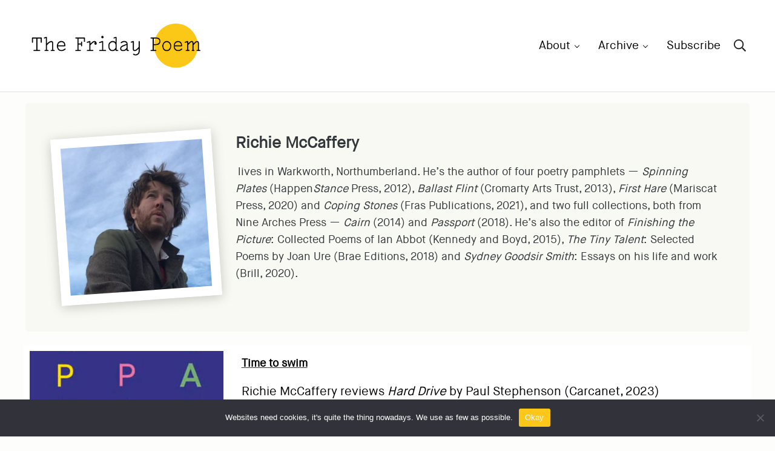

--- FILE ---
content_type: text/html; charset=UTF-8
request_url: https://thefridaypoem.com/richie-mccaffery/
body_size: 14627
content:
<!DOCTYPE html>
<html lang="en-US">
<head >
<meta charset="UTF-8" />
<meta name="viewport" content="width=device-width, initial-scale=1" />
<meta name='robots' content='index, follow, max-image-preview:large, max-snippet:-1, max-video-preview:-1' />
	<style>img:is([sizes="auto" i], [sizes^="auto," i]) { contain-intrinsic-size: 3000px 1500px }</style>
	
	<!-- This site is optimized with the Yoast SEO plugin v22.9 - https://yoast.com/wordpress/plugins/seo/ -->
	<title>Richie McCaffery &#8211; The Friday Poem</title>
	<link rel="canonical" href="https://thefridaypoem.com/richie-mccaffery/" />
	<meta property="og:locale" content="en_US" />
	<meta property="og:type" content="article" />
	<meta property="og:title" content="Richie McCaffery &#8211; The Friday Poem" />
	<meta property="og:description" content="Contributor page" />
	<meta property="og:url" content="https://thefridaypoem.com/richie-mccaffery/" />
	<meta property="og:site_name" content="The Friday Poem" />
	<meta property="article:publisher" content="https://www.facebook.com/thefridaypoem" />
	<meta property="article:published_time" content="2022-01-27T10:19:47+00:00" />
	<meta property="article:modified_time" content="2023-11-02T22:42:59+00:00" />
	<meta property="og:image" content="https://thefridaypoem.com/wp-content/uploads/2022/01/richiemcc.jpg" />
	<meta property="og:image:width" content="500" />
	<meta property="og:image:height" content="500" />
	<meta property="og:image:type" content="image/jpeg" />
	<meta name="author" content="admin" />
	<meta name="twitter:card" content="summary_large_image" />
	<meta name="twitter:creator" content="@thefridaypoem" />
	<meta name="twitter:site" content="@thefridaypoem" />
	<meta name="twitter:label1" content="Written by" />
	<meta name="twitter:data1" content="admin" />
	<meta name="twitter:label2" content="Est. reading time" />
	<meta name="twitter:data2" content="1 minute" />
	<script type="application/ld+json" class="yoast-schema-graph">{"@context":"https://schema.org","@graph":[{"@type":"Article","@id":"https://thefridaypoem.com/richie-mccaffery/#article","isPartOf":{"@id":"https://thefridaypoem.com/richie-mccaffery/"},"author":{"name":"admin","@id":"https://thefridaypoem.com/#/schema/person/12428009d93852aad5929d037ba25c6e"},"headline":"Richie McCaffery","datePublished":"2022-01-27T10:19:47+00:00","dateModified":"2023-11-02T22:42:59+00:00","mainEntityOfPage":{"@id":"https://thefridaypoem.com/richie-mccaffery/"},"wordCount":94,"commentCount":0,"publisher":{"@id":"https://thefridaypoem.com/#organization"},"image":{"@id":"https://thefridaypoem.com/richie-mccaffery/#primaryimage"},"thumbnailUrl":"https://thefridaypoem.com/wp-content/uploads/2022/01/richiemcc.jpg","inLanguage":"en-US","potentialAction":[{"@type":"CommentAction","name":"Comment","target":["https://thefridaypoem.com/richie-mccaffery/#respond"]}]},{"@type":"WebPage","@id":"https://thefridaypoem.com/richie-mccaffery/","url":"https://thefridaypoem.com/richie-mccaffery/","name":"Richie McCaffery &#8211; The Friday Poem","isPartOf":{"@id":"https://thefridaypoem.com/#website"},"primaryImageOfPage":{"@id":"https://thefridaypoem.com/richie-mccaffery/#primaryimage"},"image":{"@id":"https://thefridaypoem.com/richie-mccaffery/#primaryimage"},"thumbnailUrl":"https://thefridaypoem.com/wp-content/uploads/2022/01/richiemcc.jpg","datePublished":"2022-01-27T10:19:47+00:00","dateModified":"2023-11-02T22:42:59+00:00","breadcrumb":{"@id":"https://thefridaypoem.com/richie-mccaffery/#breadcrumb"},"inLanguage":"en-US","potentialAction":[{"@type":"ReadAction","target":["https://thefridaypoem.com/richie-mccaffery/"]}]},{"@type":"ImageObject","inLanguage":"en-US","@id":"https://thefridaypoem.com/richie-mccaffery/#primaryimage","url":"https://thefridaypoem.com/wp-content/uploads/2022/01/richiemcc.jpg","contentUrl":"https://thefridaypoem.com/wp-content/uploads/2022/01/richiemcc.jpg","width":500,"height":500},{"@type":"BreadcrumbList","@id":"https://thefridaypoem.com/richie-mccaffery/#breadcrumb","itemListElement":[{"@type":"ListItem","position":1,"name":"Home","item":"https://thefridaypoem.com/"},{"@type":"ListItem","position":2,"name":"Archive","item":"https://thefridaypoem.com/blog/"},{"@type":"ListItem","position":3,"name":"Richie McCaffery"}]},{"@type":"WebSite","@id":"https://thefridaypoem.com/#website","url":"https://thefridaypoem.com/","name":"The Friday Poem","description":"A poem every Friday","publisher":{"@id":"https://thefridaypoem.com/#organization"},"potentialAction":[{"@type":"SearchAction","target":{"@type":"EntryPoint","urlTemplate":"https://thefridaypoem.com/?s={search_term_string}"},"query-input":"required name=search_term_string"}],"inLanguage":"en-US"},{"@type":"Organization","@id":"https://thefridaypoem.com/#organization","name":"The Friday Poem","url":"https://thefridaypoem.com/","logo":{"@type":"ImageObject","inLanguage":"en-US","@id":"https://thefridaypoem.com/#/schema/logo/image/","url":"https://thefridaypoem.com/wp-content/uploads/2021/06/opengraph.jpg","contentUrl":"https://thefridaypoem.com/wp-content/uploads/2021/06/opengraph.jpg","width":938,"height":627,"caption":"The Friday Poem"},"image":{"@id":"https://thefridaypoem.com/#/schema/logo/image/"},"sameAs":["https://www.facebook.com/thefridaypoem","https://x.com/thefridaypoem"]},{"@type":"Person","@id":"https://thefridaypoem.com/#/schema/person/12428009d93852aad5929d037ba25c6e","name":"admin","sameAs":["http://3.17.4.169"]}]}</script>
	<!-- / Yoast SEO plugin. -->


<link rel='dns-prefetch' href='//www.googletagmanager.com' />
<link rel="alternate" type="application/rss+xml" title="The Friday Poem &raquo; Feed" href="https://thefridaypoem.com/feed/" />
<link rel="alternate" type="application/rss+xml" title="The Friday Poem &raquo; Comments Feed" href="https://thefridaypoem.com/comments/feed/" />
<link rel="preload" class="mai-preload" href="" imagesrcset="https://thefridaypoem.com/wp-content/uploads/2021/03/Friday-poem-logo_500-300x79.png 300w, https://thefridaypoem.com/wp-content/uploads/2021/03/Friday-poem-logo_500.png 500w" imagesizes="(max-width: 500px) 100vw, 500px" as="image" />
<link rel="alternate" type="application/rss+xml" title="The Friday Poem &raquo; Richie McCaffery Comments Feed" href="https://thefridaypoem.com/richie-mccaffery/feed/" />
<link rel='stylesheet' id='mci-footnotes-jquery-tooltips-pagelayout-none-css' href='https://thefridaypoem.com/wp-content/plugins/footnotes/css/footnotes-jqttbrpl0.min.css?ver=2.7.3' type='text/css' media='all' />
<link rel='stylesheet' id='genesis-blocks-style-css-css' href='https://thefridaypoem.com/wp-content/plugins/genesis-page-builder/vendor/genesis/blocks/dist/style-blocks.build.css?ver=1714903256' type='text/css' media='all' />
<link rel='stylesheet' id='pt-cv-public-style-css' href='https://thefridaypoem.com/wp-content/plugins/content-views-query-and-display-post-page/public/assets/css/cv.css?ver=4.0.1' type='text/css' media='all' />
<link rel='stylesheet' id='pt-cv-public-pro-style-css' href='https://thefridaypoem.com/wp-content/plugins/pt-content-views-pro/public/assets/css/cvpro.min.css?ver=6.2' type='text/css' media='all' />
<link rel='stylesheet' id='wp-block-library-css' href='https://thefridaypoem.com/wp-includes/css/dist/block-library/style.min.css?ver=6.8.3' type='text/css' media='all' />
<style id='classic-theme-styles-inline-css' type='text/css'>
/*! This file is auto-generated */
.wp-block-button__link{color:#fff;background-color:#32373c;border-radius:9999px;box-shadow:none;text-decoration:none;padding:calc(.667em + 2px) calc(1.333em + 2px);font-size:1.125em}.wp-block-file__button{background:#32373c;color:#fff;text-decoration:none}
</style>
<link rel='stylesheet' id='cookie-notice-front-css' href='https://thefridaypoem.com/wp-content/plugins/cookie-notice/css/front.min.css?ver=2.4.18' type='text/css' media='all' />
<link rel='stylesheet' id='genesis-page-builder-frontend-styles-css' href='https://thefridaypoem.com/wp-content/plugins/genesis-page-builder/build/style-blocks.css?ver=1714903254' type='text/css' media='all' />
<link rel='stylesheet' id='photocrati-image_protection-css-css' href='https://thefridaypoem.com/wp-content/plugins/nextgen-gallery-pro/modules/image_protection/static/custom.css?ver=6.8.3' type='text/css' media='all' />
<link rel='stylesheet' id='scriptlesssocialsharing-css' href='https://thefridaypoem.com/wp-content/plugins/scriptless-social-sharing/includes/css/scriptlesssocialsharing-style.css?ver=3.2.4' type='text/css' media='all' />
<style id='scriptlesssocialsharing-inline-css' type='text/css'>
.scriptlesssocialsharing__buttons a.button { padding: 12px; flex: 0; }
</style>
<link rel='stylesheet' id='mai-engine-main-css' href='https://thefridaypoem.com/wp-content/plugins/mai-engine/assets/css/main.min.css?ver=2.34.1.5520241000' type='text/css' media='all' />
<link rel='stylesheet' id='mai-engine-header-css' href='https://thefridaypoem.com/wp-content/plugins/mai-engine/assets/css/header.min.css?ver=2.34.1.5520241000' type='text/css' media='all' />
<link rel='stylesheet' id='mai-engine-blocks-css' href='https://thefridaypoem.com/wp-content/plugins/mai-engine/assets/css/blocks.min.css?ver=2.34.1.5520241000' type='text/css' media='all' />
<link rel='stylesheet' id='mai-engine-utilities-css' href='https://thefridaypoem.com/wp-content/plugins/mai-engine/assets/css/utilities.min.css?ver=2.34.1.5520241000' type='text/css' media='all' />
<link rel='stylesheet' id='mai-engine-theme-css' href='https://thefridaypoem.com/wp-content/plugins/mai-engine/assets/css/themes/achieve.min.css?ver=2.34.1.5520241000' type='text/css' media='all' />
<link rel='stylesheet' id='mai-engine-desktop-css' href='https://thefridaypoem.com/wp-content/plugins/mai-engine/assets/css/desktop.min.css?ver=2.34.1.5520241000' type='text/css' media='only screen and (min-width:1000px)' />
<link rel='stylesheet' id='the-friday-poem-css' href='https://thefridaypoem.com/wp-content/themes/mai-achieve/style.css?ver=2.0.1.12320252145' type='text/css' media='all' />
<script type="text/javascript" src="https://thefridaypoem.com/wp-includes/js/jquery/jquery.min.js?ver=3.7.1" id="jquery-core-js"></script>
<script type="text/javascript" src="https://thefridaypoem.com/wp-content/plugins/footnotes/js/jquery.tools.min.js?ver=1.2.7.redacted.2" id="mci-footnotes-jquery-tools-js"></script>
<script type="text/javascript" id="file_uploads_nfpluginsettings-js-extra">
/* <![CDATA[ */
var params = {"clearLogRestUrl":"https:\/\/thefridaypoem.com\/wp-json\/nf-file-uploads\/debug-log\/delete-all","clearLogButtonId":"file_uploads_clear_debug_logger","downloadLogRestUrl":"https:\/\/thefridaypoem.com\/wp-json\/nf-file-uploads\/debug-log\/get-all","downloadLogButtonId":"file_uploads_download_debug_logger"};
/* ]]> */
</script>
<script type="text/javascript" src="https://thefridaypoem.com/wp-content/plugins/ninja-forms-uploads/assets/js/nfpluginsettings.js?ver=3.3.18" id="file_uploads_nfpluginsettings-js"></script>
<script type="text/javascript" id="cookie-notice-front-js-before">
/* <![CDATA[ */
var cnArgs = {"ajaxUrl":"https:\/\/thefridaypoem.com\/wp-admin\/admin-ajax.php","nonce":"ef72cad236","hideEffect":"fade","position":"bottom","onScroll":false,"onScrollOffset":100,"onClick":false,"cookieName":"cookie_notice_accepted","cookieTime":2592000,"cookieTimeRejected":2592000,"globalCookie":false,"redirection":false,"cache":false,"revokeCookies":false,"revokeCookiesOpt":"automatic"};
/* ]]> */
</script>
<script type="text/javascript" src="https://thefridaypoem.com/wp-content/plugins/cookie-notice/js/front.min.js?ver=2.4.18" id="cookie-notice-front-js"></script>
<script type="text/javascript" src="https://thefridaypoem.com/wp-content/plugins/nextgen-gallery-pro/modules/image_protection/static/pressure.js?ver=6.8.3" id="pressure-js"></script>
<script type="text/javascript" id="photocrati-image_protection-js-js-extra">
/* <![CDATA[ */
var photocrati_image_protection_global = {"enabled":"0"};
/* ]]> */
</script>
<script type="text/javascript" src="https://thefridaypoem.com/wp-content/plugins/nextgen-gallery-pro/modules/image_protection/static/custom.js?ver=2.2.0" id="photocrati-image_protection-js-js"></script>

<!-- Google tag (gtag.js) snippet added by Site Kit -->

<!-- Google Analytics snippet added by Site Kit -->
<script type="text/javascript" src="https://www.googletagmanager.com/gtag/js?id=G-L8TMJM919Q" id="google_gtagjs-js" async></script>
<script type="text/javascript" id="google_gtagjs-js-after">
/* <![CDATA[ */
window.dataLayer = window.dataLayer || [];function gtag(){dataLayer.push(arguments);}
gtag("set","linker",{"domains":["thefridaypoem.com"]});
gtag("js", new Date());
gtag("set", "developer_id.dZTNiMT", true);
gtag("config", "G-L8TMJM919Q");
/* ]]> */
</script>

<!-- End Google tag (gtag.js) snippet added by Site Kit -->
<link rel="https://api.w.org/" href="https://thefridaypoem.com/wp-json/" /><link rel="alternate" title="JSON" type="application/json" href="https://thefridaypoem.com/wp-json/wp/v2/posts/7655" /><link rel="EditURI" type="application/rsd+xml" title="RSD" href="https://thefridaypoem.com/xmlrpc.php?rsd" />
<meta name="generator" content="WordPress 6.8.3" />
<link rel='shortlink' href='https://thefridaypoem.com/?p=7655' />
<link rel="alternate" title="oEmbed (JSON)" type="application/json+oembed" href="https://thefridaypoem.com/wp-json/oembed/1.0/embed?url=https%3A%2F%2Fthefridaypoem.com%2Frichie-mccaffery%2F" />
<link rel="alternate" title="oEmbed (XML)" type="text/xml+oembed" href="https://thefridaypoem.com/wp-json/oembed/1.0/embed?url=https%3A%2F%2Fthefridaypoem.com%2Frichie-mccaffery%2F&#038;format=xml" />
<meta name="generator" content="Site Kit by Google 1.129.1" /><style type="text/css">.recentcomments a{display:inline !important;padding:0 !important;margin:0 !important;}</style><link rel="icon" href="https://thefridaypoem.com/wp-content/uploads/2021/02/cropped-logo-round-32x32.png" sizes="32x32" />
<link rel="icon" href="https://thefridaypoem.com/wp-content/uploads/2021/02/cropped-logo-round-192x192.png" sizes="192x192" />
<link rel="apple-touch-icon" href="https://thefridaypoem.com/wp-content/uploads/2021/02/cropped-logo-round-180x180.png" />
<meta name="msapplication-TileImage" content="https://thefridaypoem.com/wp-content/uploads/2021/02/cropped-logo-round-270x270.png" />
<style id="mai-inline-styles">.header-stuck,:root{--custom-logo-width:260px;}:root{--breakpoint-xs:400px;--breakpoint-sm:600px;--breakpoint-md:800px;--breakpoint-lg:1000px;--breakpoint-xl:1200px;--title-area-padding-mobile:16px;--header-shrink-offset:51px;--body-font-family:unset;--body-font-weight-bold:bold;--heading-font-family:unset;--alt-font-family:unset;--alt-font-weight:400;--color-black:#000000;--color-white:#ffffff;--color-header:#ffffff;--color-background:#fcfcfc;--color-alt:#ffffff;--color-body:#000000;--color-heading:#242424;--color-link:#131415;--color-link-light:#27292b;--color-link-dark:#000000;--color-primary:#191919;--color-primary-light:#2e2e2e;--color-primary-dark:#000000;--color-secondary:#777777;--color-secondary-light:#8c8c8c;--color-secondary-dark:#5e5e5e;--button-color:var(--color-white);--button-secondary-color:var(--color-white);--button-link-url:url('https://thefridaypoem.com/wp-content/plugins/mai-icons/icons/svgs/regular/arrow-right.svg');--pagination-next-url:url('https://thefridaypoem.com/wp-content/plugins/mai-icons/icons/svgs/regular/arrow-right.svg');--pagination-previous-url:url('https://thefridaypoem.com/wp-content/plugins/mai-icons/icons/svgs/regular/arrow-left.svg');--entry-next-url:url('https://thefridaypoem.com/wp-content/plugins/mai-icons/icons/svgs/regular/arrow-right.svg');--entry-previous-url:url('https://thefridaypoem.com/wp-content/plugins/mai-icons/icons/svgs/regular/arrow-left.svg');--search-url:url('https://thefridaypoem.com/wp-content/plugins/mai-icons/icons/svgs/regular/search.svg');--page-header-background:#ffffff;--page-header-overlay-opacity:0;--page-header-padding-top:2em;--page-header-padding-bottom:2em;--page-header-inner-max-width:var(--breakpoint-xl);--page-header-justify-content:center;--page-header-text-align:start;}.header-right{--menu-justify-content:flex-end;}.has-black-color{color:var(--color-black) !important;--body-color:var(--color-black);--heading-color:var(--color-black);--caption-color:var(--color-black);--cite-color:var(--color-black);}.has-black-background-color{background-color:var(--color-black) !important;}.has-white-color{color:var(--color-white) !important;--body-color:var(--color-white);--heading-color:var(--color-white);--caption-color:var(--color-white);--cite-color:var(--color-white);}.has-white-background-color{background-color:var(--color-white) !important;}.has-header-color{color:var(--color-header) !important;--body-color:var(--color-header);--heading-color:var(--color-header);--caption-color:var(--color-header);--cite-color:var(--color-header);}.has-header-background-color{background-color:var(--color-header) !important;}.has-background-color{color:var(--color-background) !important;--body-color:var(--color-background);--heading-color:var(--color-background);--caption-color:var(--color-background);--cite-color:var(--color-background);}.has-background-background-color{background-color:var(--color-background) !important;}.has-alt-color{color:var(--color-alt) !important;--body-color:var(--color-alt);--heading-color:var(--color-alt);--caption-color:var(--color-alt);--cite-color:var(--color-alt);}.has-alt-background-color{background-color:var(--color-alt) !important;}.has-body-color{color:var(--color-body) !important;--body-color:var(--color-body);--heading-color:var(--color-body);--caption-color:var(--color-body);--cite-color:var(--color-body);}.has-body-background-color{background-color:var(--color-body) !important;}.has-heading-color{color:var(--color-heading) !important;--body-color:var(--color-heading);--heading-color:var(--color-heading);--caption-color:var(--color-heading);--cite-color:var(--color-heading);}.has-heading-background-color{background-color:var(--color-heading) !important;}.has-links-color{color:var(--color-link) !important;--body-color:var(--color-link);--heading-color:var(--color-link);--caption-color:var(--color-link);--cite-color:var(--color-link);}.has-links-background-color{background-color:var(--color-link) !important;}.has-primary-color{color:var(--color-primary) !important;--body-color:var(--color-primary);--heading-color:var(--color-primary);--caption-color:var(--color-primary);--cite-color:var(--color-primary);}.has-primary-background-color{background-color:var(--color-primary) !important;}.has-secondary-color{color:var(--color-secondary) !important;--body-color:var(--color-secondary);--heading-color:var(--color-secondary);--caption-color:var(--color-secondary);--cite-color:var(--color-secondary);}.has-secondary-background-color{background-color:var(--color-secondary) !important;}@media (min-width: 1000px){:root{--custom-logo-width:300px;--title-area-padding-desktop:36px;}}</style>
<style type="text/css" media="all">
.footnotes_reference_container {margin-top: 24px !important; margin-bottom: 0px !important;}
.footnote_container_prepare > p {border-bottom: 1px solid #aaaaaa !important;}
.footnote_tooltip { font-size: 13px !important; color: #000000 !important; background-color: #ffffff !important; border-width: 1px !important; border-style: solid !important; border-color: #cccc99 !important; -webkit-box-shadow: 2px 2px 11px #666666; -moz-box-shadow: 2px 2px 11px #666666; box-shadow: 2px 2px 11px #666666; max-width: 450px !important;}


</style>
</head>
<body class="wp-singular post-template-default single single-post postid-7655 single-format-standard wp-custom-logo wp-embed-responsive wp-theme-genesis wp-child-theme-mai-achieve cookies-not-set wide-content genesis-breadcrumbs-hidden no-page-header has-sticky-header has-logo-left is-single no-sidebar no-js"><script>document.body.classList.replace('no-js','js');</script><div class="site-container" id="top"><ul class="genesis-skip-link"><li><a href="#genesis-content" class="screen-reader-shortcut"> Skip to main content</a></li><li><a href="#nav-header-right" class="screen-reader-shortcut"> Skip to header right navigation</a></li><li><a href="#site-footer" class="screen-reader-shortcut"> Skip to site footer</a></li></ul><header class="site-header"><div class="site-header-wrap"><div class="title-area title-area-first"><a href="https://thefridaypoem.com/" class="custom-logo-link" rel="home"><img width="500" height="131" src="https://thefridaypoem.com/wp-content/uploads/2021/03/Friday-poem-logo_500.png" class="custom-logo" alt="The Friday Poem" loading="eager" sizes="(min-width: 1000px) 300px, 260px" decoding="async" fetchpriority="high" srcset="https://thefridaypoem.com/wp-content/uploads/2021/03/Friday-poem-logo_500-300x79.png 300w, https://thefridaypoem.com/wp-content/uploads/2021/03/Friday-poem-logo_500.png 500w" /></a><p class="site-title screen-reader-text">The Friday Poem</p><p class="site-description screen-reader-text">A poem every Friday</p></div><div class="header-section-mobile header-right-mobile"><div class="header-search search-icon-form"><button class="search-toggle" aria-expanded="false" aria-pressed="false"><span class="screen-reader-text">Header Search</span><svg xmlns="http://www.w3.org/2000/svg" viewbox="0 0 512 512" class="search-toggle-icon" width="24" height="24"><!-- Font Awesome Pro 5.15.4 by @fontawesome - https://fontawesome.com License - https://fontawesome.com/license (Commercial License) --><path d="M508.5 468.9L387.1 347.5c-2.3-2.3-5.3-3.5-8.5-3.5h-13.2c31.5-36.5 50.6-84 50.6-136C416 93.1 322.9 0 208 0S0 93.1 0 208s93.1 208 208 208c52 0 99.5-19.1 136-50.6v13.2c0 3.2 1.3 6.2 3.5 8.5l121.4 121.4c4.7 4.7 12.3 4.7 17 0l22.6-22.6c4.7-4.7 4.7-12.3 0-17zM208 368c-88.4 0-160-71.6-160-160S119.6 48 208 48s160 71.6 160 160-71.6 160-160 160z"></path></svg><svg xmlns="http://www.w3.org/2000/svg" viewbox="0 0 320 512" class="search-toggle-close" width="24" height="24"><!-- Font Awesome Pro 5.15.4 by @fontawesome - https://fontawesome.com License - https://fontawesome.com/license (Commercial License) --><path d="M207.6 256l107.72-107.72c6.23-6.23 6.23-16.34 0-22.58l-25.03-25.03c-6.23-6.23-16.34-6.23-22.58 0L160 208.4 52.28 100.68c-6.23-6.23-16.34-6.23-22.58 0L4.68 125.7c-6.23 6.23-6.23 16.34 0 22.58L112.4 256 4.68 363.72c-6.23 6.23-6.23 16.34 0 22.58l25.03 25.03c6.23 6.23 16.34 6.23 22.58 0L160 303.6l107.72 107.72c6.23 6.23 16.34 6.23 22.58 0l25.03-25.03c6.23-6.23 6.23-16.34 0-22.58L207.6 256z"></path></svg></button><form class="search-form" method="get" action="https://thefridaypoem.com/" role="search"><label class="search-form-label screen-reader-text" for="searchform-1">Search site</label><input class="search-form-input" type="search" name="s" id="searchform-1" placeholder="Search..." required><button class="search-form-submit button-secondary" type="submit" value="Search"><span class="screen-reader-text">Submit search</span><svg xmlns="http://www.w3.org/2000/svg" viewbox="0 0 512 512" class="search-form-submit-icon" width="24" height="24"><!-- Font Awesome Pro 5.15.4 by @fontawesome - https://fontawesome.com License - https://fontawesome.com/license (Commercial License) --><path d="M508.5 468.9L387.1 347.5c-2.3-2.3-5.3-3.5-8.5-3.5h-13.2c31.5-36.5 50.6-84 50.6-136C416 93.1 322.9 0 208 0S0 93.1 0 208s93.1 208 208 208c52 0 99.5-19.1 136-50.6v13.2c0 3.2 1.3 6.2 3.5 8.5l121.4 121.4c4.7 4.7 12.3 4.7 17 0l22.6-22.6c4.7-4.7 4.7-12.3 0-17zM208 368c-88.4 0-160-71.6-160-160S119.6 48 208 48s160 71.6 160 160-71.6 160-160 160z"></path></svg></button><meta content="https://thefridaypoem.com/?s={s}"></form></div><button class="menu-toggle" aria-expanded="false" aria-pressed="false"><span class="menu-toggle-icon"></span><span class="screen-reader-text">Menu</span></button></div><div class="header-section header-right"><nav class="nav-header nav-header-right" id="nav-header-right" aria-label="Header Right" itemscope itemtype="https://schema.org/SiteNavigationElement"><ul id="menu-header-right" class="menu genesis-nav-menu"><li class="menu-item menu-item-has-children menu-item-first"><a class="menu-item-link" href="https://thefridaypoem.com/about/"><span >About</span></a>
<ul class="sub-menu">
	<li class="menu-item"><a class="menu-item-link" href="https://thefridaypoem.com/about/#masthead"><span >Masthead</span></a></li>
	<li class="menu-item"><a class="menu-item-link" href="https://thefridaypoem.com/regular-contributors-to-the-friday-poem/"><span >Contributors</span></a></li>
</ul>
</li>
<li class="menu-item menu-item-has-children"><a class="menu-item-link" href="https://thefridaypoem.com/archive/"><span >Archive</span></a>
<ul class="sub-menu">
	<li class="menu-item"><a class="menu-item-link" href="https://thefridaypoem.com/archive/"><span >Search the archive</span></a></li>
	<li class="menu-item"><a class="menu-item-link" href="https://thefridaypoem.com/friday-poems/"><span >Friday Poems</span></a></li>
	<li class="menu-item"><a class="menu-item-link" href="https://thefridaypoem.com/reviews/"><span >Reviews</span></a></li>
	<li class="menu-item"><a class="menu-item-link" href="https://thefridaypoem.com/features/"><span >Features</span></a></li>
</ul>
</li>
<li class="menu-item"><a class="menu-item-link" href="https://thefridaypoem.com/subscribe-2/"><span >Subscribe</span></a></li>
<li class="search menu-item menu-item-last menu-item-icon search-icon-form"><button class="search-toggle" aria-expanded="false" aria-pressed="false"><span class="screen-reader-text">Search</span><svg xmlns="http://www.w3.org/2000/svg" viewbox="0 0 512 512" class="search-toggle-icon" width="16" height="16"><!-- Font Awesome Pro 5.15.4 by @fontawesome - https://fontawesome.com License - https://fontawesome.com/license (Commercial License) --><path d="M508.5 468.9L387.1 347.5c-2.3-2.3-5.3-3.5-8.5-3.5h-13.2c31.5-36.5 50.6-84 50.6-136C416 93.1 322.9 0 208 0S0 93.1 0 208s93.1 208 208 208c52 0 99.5-19.1 136-50.6v13.2c0 3.2 1.3 6.2 3.5 8.5l121.4 121.4c4.7 4.7 12.3 4.7 17 0l22.6-22.6c4.7-4.7 4.7-12.3 0-17zM208 368c-88.4 0-160-71.6-160-160S119.6 48 208 48s160 71.6 160 160-71.6 160-160 160z"></path></svg><svg xmlns="http://www.w3.org/2000/svg" viewbox="0 0 320 512" class="search-toggle-close" width="16" height="16"><!-- Font Awesome Pro 5.15.4 by @fontawesome - https://fontawesome.com License - https://fontawesome.com/license (Commercial License) --><path d="M207.6 256l107.72-107.72c6.23-6.23 6.23-16.34 0-22.58l-25.03-25.03c-6.23-6.23-16.34-6.23-22.58 0L160 208.4 52.28 100.68c-6.23-6.23-16.34-6.23-22.58 0L4.68 125.7c-6.23 6.23-6.23 16.34 0 22.58L112.4 256 4.68 363.72c-6.23 6.23-6.23 16.34 0 22.58l25.03 25.03c6.23 6.23 16.34 6.23 22.58 0L160 303.6l107.72 107.72c6.23 6.23 16.34 6.23 22.58 0l25.03-25.03c6.23-6.23 6.23-16.34 0-22.58L207.6 256z"></path></svg></button><form class="search-form" method="get" action="https://thefridaypoem.com/" role="search"><label class="search-form-label screen-reader-text" for="searchform-2">Search site</label><input class="search-form-input" type="search" name="s" id="searchform-2" placeholder="Search..." required><button class="search-form-submit button-secondary" type="submit" value="Search"><span class="screen-reader-text">Submit search</span><svg xmlns="http://www.w3.org/2000/svg" viewbox="0 0 512 512" class="search-form-submit-icon" width="24" height="24"><!-- Font Awesome Pro 5.15.4 by @fontawesome - https://fontawesome.com License - https://fontawesome.com/license (Commercial License) --><path d="M508.5 468.9L387.1 347.5c-2.3-2.3-5.3-3.5-8.5-3.5h-13.2c31.5-36.5 50.6-84 50.6-136C416 93.1 322.9 0 208 0S0 93.1 0 208s93.1 208 208 208c52 0 99.5-19.1 136-50.6v13.2c0 3.2 1.3 6.2 3.5 8.5l121.4 121.4c4.7 4.7 12.3 4.7 17 0l22.6-22.6c4.7-4.7 4.7-12.3 0-17zM208 368c-88.4 0-160-71.6-160-160S119.6 48 208 48s160 71.6 160 160-71.6 160-160 160z"></path></svg></button><meta content="https://thefridaypoem.com/?s={s}"></form></li>
</ul></nav></div></div></header><span class="header-spacer"></span><div class="site-inner"><div class="content-sidebar-wrap"><main class="content has-wide-content" id="genesis-content"><article class="entry entry-single no-entry-link type-post" aria-label="Richie McCaffery"><div class="entry-wrap entry-wrap-single"><div class="entry-content entry-content-single">
<h1 class="wp-block-heading screen-reader-text" id="contributor-page">Contributor page</h1>



<div style="background-color:#f9f9f3;color:#32373c" class="wp-block-genesis-blocks-gb-profile-box square gb-has-avatar gb-font-size-18 gb-block-profile gb-profile-columns"><div class="gb-profile-column gb-profile-avatar-wrap"><div class="gb-profile-image-wrap"><figure class="gb-profile-image-square"><img decoding="async" width="500" height="500" class="gb-profile-avatar wp-image-7659" src="https://thefridaypoem.com/wp-content/uploads/2022/01/richiemcc.jpg" alt="" srcset="https://thefridaypoem.com/wp-content/uploads/2022/01/richiemcc-80x80.jpg 80w, https://thefridaypoem.com/wp-content/uploads/2022/01/richiemcc-150x150.jpg 150w, https://thefridaypoem.com/wp-content/uploads/2022/01/richiemcc-300x300.jpg 300w, https://thefridaypoem.com/wp-content/uploads/2022/01/richiemcc.jpg 500w" sizes="(max-width: 500px) 100vw, 500px" /></figure></div></div><div class="gb-profile-column gb-profile-content-wrap"><h2 class="gb-profile-name" style="color:#32373c">Richie McCaffery</h2><p class="gb-profile-title" style="color:#32373c"></p><div class="gb-profile-text"><p> lives in Warkworth, Northumberland. He’s the author of four poetry pamphlets — <em>Spinning Plates</em> (Happen<em>Stance</em> Press, 2012), <em>Ballast Flint</em> (Cromarty Arts Trust, 2013), <em>First Hare</em> (Mariscat Press, 2020) and <em>Coping Stones</em> (Fras Publications, 2021), and two full collections, both from Nine Arches Press — <em>Cairn</em> (2014) and <em>Passport</em> (2018). He’s also the editor of <em>Finishing the Picture</em>: Collected Poems of Ian Abbot (Kennedy and Boyd, 2015), <em>The Tiny Talent</em>: Selected Poems by Joan Ure (Brae Editions, 2018) and <em>Sydney Goodsir Smith</em>: Essays on his life and work (Brill, 2020).</p></div><ul class="gb-social-links"></ul></div></div>


<div class="pt-cv-wrapper"><div class="pt-cv-view pt-cv-pinterest pt-cv-colsys pt-cv-nolf pt-cv-border pt-cv-no-bb pt-cv-reused" id="pt-cv-view-e44db06v91"><div data-id="pt-cv-page-1" class="pt-cv-page" data-cvc="1"><div class="col-md-12 col-sm-12 col-xs-12 pt-cv-content-item pt-cv-2-col cvp-term-post_tag-book-reviews cvp-term-post_tag-new-frip cvp-term-post_tag-paul-stephenson cvp-term-category-reviews cvp-term-category-richie-mccaffery"  data-pid="24620"><a href="https://thefridaypoem.com/hard-drive-paul-stephenson/"><div class='pt-cv-pinmas'><img decoding="async" aria-hidden="true" width="320" height="225" src="https://thefridaypoem.com/wp-content/uploads/2023/09/Hard-Drive-by-Paul-Stephenson-COVER-320x225.jpg" class="pt-cv-thumbnail img-none pull-left skip-lazy " alt="Section from a book cover. The background is purple and some block capital letters in pink , yellow, green and white are arranged in a uniform block pattern." />
<div class="pt-cv-colwrap"><h3 class="pt-cv-title">Time to swim</h3><div class="pt-cv-content">Richie McCaffery reviews <em>Hard Drive</em> by Paul Stephenson (Carcanet, 2023)</div></div></div></a></div>
<div class="col-md-12 col-sm-12 col-xs-12 pt-cv-content-item pt-cv-2-col cvp-term-post_tag-ordorica cvp-term-post_tag-pamphlet-reviews cvp-term-category-reviews cvp-term-category-richie-mccaffery cvp-term-post_tag-the-frip"  data-pid="20329"><a href="https://thefridaypoem.com/at-least-this-i-know/"><div class='pt-cv-pinmas'><img decoding="async" aria-hidden="true" width="320" height="225" src="https://thefridaypoem.com/wp-content/uploads/2023/04/At-Least-This-I-Know-by-Andres-N.-Ordorica_-320x225.jpg" class="pt-cv-thumbnail img-none pull-left skip-lazy " alt="A bold orange cover showing a line / brush outline of a male torso." />
<div class="pt-cv-colwrap"><h3 class="pt-cv-title">A rebozo threaded by an ancient needle</h3><div class="pt-cv-content">Richie McCaffery reviews <em>At Least This I Know</em> by Andrés N. Ordorica (404 Ink, 2022)</div></div></div></a></div>
<div class="col-md-12 col-sm-12 col-xs-12 pt-cv-content-item pt-cv-2-col cvp-term-post_tag-book-reviews cvp-term-category-reviews cvp-term-category-richie-mccaffery cvp-term-post_tag-the-frip cvp-term-post_tag-tim-murphy"  data-pid="19025"><a href="https://thefridaypoem.com/mouth-of-shadows/"><div class='pt-cv-pinmas'><img loading="lazy" decoding="async" aria-hidden="true" width="320" height="225" src="https://thefridaypoem.com/wp-content/uploads/2023/02/Mouth-of-Shadows-Tim-Murphy-320x225.jpg" class="pt-cv-thumbnail img-none pull-left skip-lazy " alt="This is a dark book cover (could have guessed really, &quot;Mouth of Shadows&quot; and all that). The image looks like the inside of a cave (think &quot;Lord of the Rings&quot;) a light comes from above and throws a circular glow on the floor." />
<div class="pt-cv-colwrap"><h3 class="pt-cv-title">Murderous parrots eat souls</h3><div class="pt-cv-content">Richie McCaffery reviews <em>Mouth of Shadows</em> by Tim Murphy (SurVision Books, 2022)</div></div></div></a></div>
<div class="col-md-12 col-sm-12 col-xs-12 pt-cv-content-item pt-cv-2-col cvp-term-post_tag-hex cvp-term-post_tag-pamphlet-reviews cvp-term-category-reviews cvp-term-post_tag-richie-mccaffery cvp-term-category-richie-mccaffery cvp-term-post_tag-shane-mccrae cvp-term-post_tag-the-frip"  data-pid="14799"><a href="https://thefridaypoem.com/hex-shane-mccrae/"><div class='pt-cv-pinmas'><img loading="lazy" decoding="async" aria-hidden="true" width="320" height="225" src="https://thefridaypoem.com/wp-content/uploads/2022/10/Hex-Shane-McCrae-320x225.jpg" class="pt-cv-thumbnail img-none pull-left skip-lazy " alt="Black and white detail from a woodcut showing skeletons marching and clambering, some playing horns." />
<div class="pt-cv-colwrap"><h3 class="pt-cv-title">Limited only by things unseen</h3><div class="pt-cv-content">Richie McCaffery reviews <em>Hex and Other Poems</em> by Shane McCrae (Bad Betty, 2022)</div></div></div></a></div>
<div class="col-md-12 col-sm-12 col-xs-12 pt-cv-content-item pt-cv-2-col cvp-term-category-chris-edgoose cvp-term-category-features cvp-term-post_tag-features cvp-term-post_tag-funny-poems cvp-term-category-richie-mccaffery cvp-term-post_tag-the-frip"  data-pid="14537"><a href="https://thefridaypoem.com/this-barter-of-enthusiasm/"><div class='pt-cv-pinmas'><img loading="lazy" decoding="async" aria-hidden="true" width="320" height="225" src="https://thefridaypoem.com/wp-content/uploads/2022/09/Funny-poems-320x225.jpg" class="pt-cv-thumbnail img-none pull-left skip-lazy " alt="An open book with a colourful party blower resting on the pages. The words &quot;Matilda told such Dreadful Lies, She should have looked after her teeth&quot; are just about visible above it." />
<div class="pt-cv-colwrap"><h3 class="pt-cv-title">This barter of enthusiasm</h3><div class="pt-cv-content">Funny poems by Norman MacCaig, William Makepeace Thackeray and Alexander Hutchison,  chosen by Chris Edgoose, D.A. Prince and Richie McCaffery</div></div></div></a></div>
<div class="col-md-12 col-sm-12 col-xs-12 pt-cv-content-item pt-cv-2-col cvp-term-post_tag-annie-brechin cvp-term-post_tag-blue-diode cvp-term-post_tag-book-reviews cvp-term-category-reviews cvp-term-post_tag-richie-mccaffery cvp-term-category-richie-mccaffery"  data-pid="10960"><a href="https://thefridaypoem.com/mouth-of-eulalie/"><div class='pt-cv-pinmas'><img loading="lazy" decoding="async" aria-hidden="true" width="320" height="225" src="https://thefridaypoem.com/wp-content/uploads/2022/05/Annie-Brechin-The-Mouth-of-Eulalie-320x225.jpg" class="pt-cv-thumbnail img-none pull-left skip-lazy " alt="A woman&#039;s chest, her hands are beginning to unbutton her white top." />
<div class="pt-cv-colwrap"><h3 class="pt-cv-title">Luve’s arcane delirium</h3><div class="pt-cv-content">Richie McCaffery reviews <em>The Mouth of Eulalie</em> by Annie Brechin (Blue Diode, 2022)</div></div></div></a></div>
<div class="col-md-12 col-sm-12 col-xs-12 pt-cv-content-item pt-cv-2-col cvp-term-category-archive cvp-term-post_tag-bruno-cooke cvp-term-category-bruno-cooke cvp-term-post_tag-erica-gillingham cvp-term-post_tag-happenstance cvp-term-post_tag-khadija-rouf cvp-term-post_tag-pamphlet-reviews cvp-term-post_tag-rachael-matthews cvp-term-category-rachael-matthews cvp-term-category-reviews cvp-term-post_tag-richie-mccaffery cvp-term-category-richie-mccaffery cvp-term-post_tag-steven-payne cvp-term-post_tag-three-pamphlets"  data-pid="10833"><a href="https://thefridaypoem.com/three-pamphlets-gillingham-payne-and-rouf/"><div class='pt-cv-pinmas'><img loading="lazy" decoding="async" aria-hidden="true" width="320" height="225" src="https://thefridaypoem.com/wp-content/uploads/2022/05/Three-pamphlets-19-May-320x225.jpg" class="pt-cv-thumbnail img-none pull-left skip-lazy " alt="three book covers in a fan shape, one has blue and grey vertical stripes, one has a pattern of hexagonal cells a bit like a hive with a black and white bee on it, one is green with a painting of a mother and daughter" />
<div class="pt-cv-colwrap"><h3 class="pt-cv-title">Three pamphlets: Erica Gillingham, Stephen Payne and Khadija Rouf</h3><div class="pt-cv-content">Rachael Matthews reviews <em>The Human Body is a Hive</em> by Erica Gillingham, Richie McCaffery reviews <em>The Wax Argument</em> by Steven Payne, and Bruno Cooke reviews <em>House Work</em> by Khadija Rouf</div></div></div></a></div>
<div class="col-md-12 col-sm-12 col-xs-12 pt-cv-content-item pt-cv-2-col cvp-term-post_tag-poetry-quote cvp-term-category-richie-mccaffery cvp-term-category-uncategorized"  data-pid="11460"><a href="https://thefridaypoem.com/what-does-richie-mccaffery-say/"><div class='pt-cv-pinmas'><img loading="lazy" decoding="async" aria-hidden="true" width="320" height="225" src="https://thefridaypoem.com/wp-content/uploads/2022/01/richiemcc-320x225.jpg" class="pt-cv-thumbnail img-none pull-left skip-lazy " alt="What does Richie McCaffery say?" />
<div class="pt-cv-colwrap"><h3 class="pt-cv-title">What does Richie McCaffery say?</h3><div class="pt-cv-content">I took a fairly predictable teenage route into poetry, discovering Dylan Thomas and falling under his spell ...</div></div></div></a></div>
<div class="col-md-12 col-sm-12 col-xs-12 pt-cv-content-item pt-cv-2-col cvp-term-category-archive cvp-term-post_tag-elizabeth-burns cvp-term-category-essay cvp-term-post_tag-essay cvp-term-post_tag-features cvp-term-post_tag-richie-mccaffery cvp-term-category-richie-mccaffery"  data-pid="8585"><a href="https://thefridaypoem.com/richie-mccaffery-on-elizabeth-burns/"><div class='pt-cv-pinmas'><img loading="lazy" decoding="async" aria-hidden="true" width="320" height="225" src="https://thefridaypoem.com/wp-content/uploads/2022/02/Elizabeth-Burns-320x225.jpg" class="pt-cv-thumbnail img-none pull-left skip-lazy " alt="Close up of Elizabeth Burns face, her head is tilted and she is wearing oval glasses" />
<div class="pt-cv-colwrap"><h3 class="pt-cv-title">Parcels of light</h3><div class="pt-cv-content">Richie McCaffery looks at the poetry of Elizabeth Burns</div></div></div></a></div>
<div class="col-md-12 col-sm-12 col-xs-12 pt-cv-content-item pt-cv-2-col cvp-term-category-archive cvp-term-post_tag-jane-routh cvp-term-post_tag-mike-barlow cvp-term-post_tag-pamphlet-reviews cvp-term-category-reviews cvp-term-post_tag-book-review cvp-term-post_tag-richie-mccaffery cvp-term-category-richie-mccaffery cvp-term-post_tag-sharon-black cvp-term-post_tag-wayleave-press"  data-pid="5626"><a href="https://thefridaypoem.com/wayleave-press/"><div class='pt-cv-pinmas'><img loading="lazy" decoding="async" aria-hidden="true" width="320" height="225" src="https://thefridaypoem.com/wp-content/uploads/2021/10/Wayleave-2-320x225.jpg" class="pt-cv-thumbnail img-none pull-left skip-lazy " alt="Two books with mostly white covers. one cover has a blackened rib, the other a small picture of a blue open door" />
<div class="pt-cv-colwrap"><h3 class="pt-cv-title">Essential poetry from Wayleave Press</h3><div class="pt-cv-content">Richie McCaffery reviews two Wayleave Press pamphlets — <em>Rib</em> by Sharon Black and <em>After</em> by Jane Routh</div></div></div></a></div>
<div class="col-md-12 col-sm-12 col-xs-12 pt-cv-content-item pt-cv-2-col cvp-term-category-archive cvp-term-post_tag-carla-scarano-dantonio cvp-term-post_tag-geraldine-clarkson cvp-term-post_tag-hilary-menos cvp-term-category-hilary-menos cvp-term-post_tag-pamphlet-reviews cvp-term-category-reviews cvp-term-post_tag-richie-mccaffery cvp-term-category-richie-mccaffery cvp-term-post_tag-s-d-curtis-2 cvp-term-post_tag-sarah-hymas"  data-pid="4630"><a href="https://thefridaypoem.com/three-pamphlets-s-d-curtis-sarah-hymas-and-geraldine-clarkson/"><div class='pt-cv-pinmas'><img loading="lazy" decoding="async" aria-hidden="true" width="320" height="225" src="https://thefridaypoem.com/wp-content/uploads/2021/08/three-pamphlets-crucifox-320x225.jpg" class="pt-cv-thumbnail img-none pull-left skip-lazy " alt="Three pamphlets arranged in a loose fan shape. &#039;Diary of a Divorce&#039; shows a woman standing in a doorway, &#039;the hispering&#039; features an abstract figure that looks a bit like an upside down doll and &#039;Crucifox&#039; has an arresting yellow graphic of a fox head with a direct gaze" />
<div class="pt-cv-colwrap"><h3 class="pt-cv-title">Three pamphlets: S. D. Curtis, Sarah Hymas and Geraldine Clarkson</h3><div class="pt-cv-content">Richie McCaffery reviews <em>Diary of a Divorce</em> by S. D. Curtis, Carla Scarano D'Antonio reviews <em>the hispering</em> by Sarah Hymas, and Hilary Menos reviews <em>Crucifox</em> by Geraldine Clarkson</div></div></div></a></div>
<div class="col-md-12 col-sm-12 col-xs-12 pt-cv-content-item pt-cv-2-col cvp-term-category-archive cvp-term-post_tag-book-reviews cvp-term-category-reviews cvp-term-post_tag-richie-mccaffery cvp-term-category-richie-mccaffery cvp-term-post_tag-the-slowing-ride cvp-term-post_tag-will-stone"  data-pid="583"><a href="https://thefridaypoem.com/the-slowing-ride-by-will-stone/"><div class='pt-cv-pinmas'><img loading="lazy" decoding="async" aria-hidden="true" width="320" height="225" src="https://thefridaypoem.com/wp-content/uploads/2021/03/stone-TSR-e1619873821101-320x225.jpg" class="pt-cv-thumbnail img-none pull-left skip-lazy " alt="part of the cover of the book The Slowing Ride by Will Stone; looks like broken glazed tiles in turquoise and green and grey, there&#039;s a bit of a female face in the middle but mostly it&#039;s just cracked and weird" />
<div class="pt-cv-colwrap"><h3 class="pt-cv-title">Then the great wheel began to turn</h3><div class="pt-cv-content">Richie McCaffery reviews <em>The Slowing Ride</em> by Will Stone (Shearsman, 2020)</div></div></div></a></div>
<div class="col-md-12 col-sm-12 col-xs-12 pt-cv-content-item pt-cv-2-col cvp-term-category-archive cvp-term-post_tag-book-reviews cvp-term-category-reviews cvp-term-post_tag-richie-mccaffery cvp-term-category-richie-mccaffery cvp-term-post_tag-robert-shelby cvp-term-post_tag-the-coming-down-time-2"  data-pid="585"><a href="https://thefridaypoem.com/the-coming-down-time-by-robert-selby-shoestring-press-2020/"><div class='pt-cv-pinmas'><img loading="lazy" decoding="async" aria-hidden="true" width="320" height="225" src="https://thefridaypoem.com/wp-content/uploads/2021/04/coming-down-time-9781912524518-300-320x225.jpg" class="pt-cv-thumbnail img-none pull-left skip-lazy " alt="Book cover The Coming-Down Time by Robert Selby showing two rustic types planting a tree" />
<div class="pt-cv-colwrap"><h3 class="pt-cv-title">An England both fertile and funereal</h3><div class="pt-cv-content">Richie McCafferey reviews <em>The Coming-Down Time</em> by Robert Selby (Shoestring, 2020)</div></div></div></a></div></div></div></div>			<style type="text/css" id="pt-cv-inline-style-a2ef242vax">#pt-cv-view-e44db06v91 .pt-cv-title a, #pt-cv-view-e44db06v91  .panel-title { color: #000000 !important; font-weight: 600 !important; }
#pt-cv-view-e44db06v91  .pt-cv-title a:hover, #pt-cv-view-e44db06v91  .panel-title:hover   { color: #000000 !important; }
#pt-cv-view-e44db06v91 .pt-cv-content , #pt-cv-view-e44db06v91  .pt-cv-content *:not(.pt-cv-readmore):not(style):not(script) { color: #000000 !important; }
#pt-cv-view-e44db06v91 .pt-cv-readmore  { color: #000000 !important; }
#pt-cv-view-e44db06v91 .pt-cv-readmore:hover  { color: #ffffff !important; }
#pt-cv-view-e44db06v91 .cvp-responsive-image[style*="background-image"] { width: 320px; max-height: 225px; overflow: hidden; aspect-ratio: 1.4222222222222 }
#pt-cv-view-e44db06v91 .cvp-responsive-image img { max-width: 320px; max-height: 225px; aspect-ratio: 1.4222222222222 }</style>
			
</div><div class="scriptlesssocialsharing"><div class="scriptlesssocialsharing__buttons"><a class="button twitter" target="_blank" href="https://twitter.com/intent/tweet?text=Richie%20McCaffery&#038;url=https%3A%2F%2Fthefridaypoem.com%2Frichie-mccaffery%2F" rel="noopener noreferrer nofollow"><svg viewbox="0 0 512 512" class="scriptlesssocialsharing__icon twitter" fill="currentcolor" height="1em" width="1em" aria-hidden="true" focusable="false" role="img"><!--! Font Awesome Pro 6.4.2 by @fontawesome - https://fontawesome.com License - https://fontawesome.com/license (Commercial License) Copyright 2023 Fonticons, Inc. --><path d="M389.2 48h70.6L305.6 224.2 487 464H345L233.7 318.6 106.5 464H35.8L200.7 275.5 26.8 48H172.4L272.9 180.9 389.2 48zM364.4 421.8h39.1L151.1 88h-42L364.4 421.8z"></path></svg>
<span class="screen-reader-text">Share on X (Twitter)</span></a><a class="button facebook" target="_blank" href="https://www.facebook.com/sharer/sharer.php?u=https%3A%2F%2Fthefridaypoem.com%2Frichie-mccaffery%2F" rel="noopener noreferrer nofollow"><svg viewbox="0 0 512 512" class="scriptlesssocialsharing__icon facebook" fill="currentcolor" height="1em" width="1em" aria-hidden="true" focusable="false" role="img"><!-- Font Awesome Free 5.15.4 by @fontawesome - https://fontawesome.com License - https://fontawesome.com/license/free (Icons: CC BY 4.0, Fonts: SIL OFL 1.1, Code: MIT License) --><path d="M504 256C504 119 393 8 256 8S8 119 8 256c0 123.78 90.69 226.38 209.25 245V327.69h-63V256h63v-54.64c0-62.15 37-96.48 93.67-96.48 27.14 0 55.52 4.84 55.52 4.84v61h-31.28c-30.8 0-40.41 19.12-40.41 38.73V256h68.78l-11 71.69h-57.78V501C413.31 482.38 504 379.78 504 256z"></path></svg>
<span class="screen-reader-text">Share on Facebook</span></a><a class="button email" href="mailto:?body=I%20read%20this%20post%20and%20wanted%20to%20share%20it%20with%20you.%20Here%27s%20the%20link%3A%20https%3A%2F%2Fthefridaypoem.com%2Frichie-mccaffery%2F&#038;subject=A%20post%20worth%20sharing%3A%20Richie%20McCaffery" rel="noopener noreferrer nofollow"><svg viewbox="0 0 512 512" class="scriptlesssocialsharing__icon email" fill="currentcolor" height="1em" width="1em" aria-hidden="true" focusable="false" role="img"><!-- Font Awesome Free 5.15.4 by @fontawesome - https://fontawesome.com License - https://fontawesome.com/license/free (Icons: CC BY 4.0, Fonts: SIL OFL 1.1, Code: MIT License) --><path d="M502.3 190.8c3.9-3.1 9.7-.2 9.7 4.7V400c0 26.5-21.5 48-48 48H48c-26.5 0-48-21.5-48-48V195.6c0-5 5.7-7.8 9.7-4.7 22.4 17.4 52.1 39.5 154.1 113.6 21.1 15.4 56.7 47.8 92.2 47.6 35.7.3 72-32.8 92.3-47.6 102-74.1 131.6-96.3 154-113.7zM256 320c23.2.4 56.6-29.2 73.4-41.4 132.7-96.3 142.8-104.7 173.4-128.7 5.8-4.5 9.2-11.5 9.2-18.9v-19c0-26.5-21.5-48-48-48H48C21.5 64 0 85.5 0 112v19c0 7.4 3.4 14.3 9.2 18.9 30.6 23.9 40.7 32.4 173.4 128.7 16.8 12.2 50.2 41.8 73.4 41.4z"></path></svg>
<span class="screen-reader-text">Share on Email</span></a></div></div></div><div class="entry-meta entry-meta-before-content"><time class="entry-time">27/01/2022</time></div><div class="after-entry template-part">
<div class="wp-block-genesis-blocks-gb-container dontshow gb-block-container"><div class="gb-container-inside"><div class="gb-container-content">
<h2 class="wp-block-heading">Read this next</h2>


<div class="pt-cv-wrapper">
<div class="pt-cv-view pt-cv-pinterest pt-cv-colsys pt-cv-shadow pt-cv-bb pt-cv-reused" id="pt-cv-view-eb85af6w4f">
<div data-id="pt-cv-page-1" class="pt-cv-page cv-npf" data-cvc="1">
<div class="col-md-12 col-sm-12 col-xs-12 pt-cv-content-item pt-cv-2-col"  data-pid="0"><a href="https://thefridaypoem.com/richie-mccaffery/"></p>
<div class='pt-cv-pinmas'>
<div class="pt-cv-no-post">No posts found.</div>
</div>
<p></a></div>
</div>
</div>
</div>
<style type="text/css" id="pt-cv-inline-style-f67bdb52c9">#pt-cv-view-eb85af6w4f .pt-cv-title a, #pt-cv-view-eb85af6w4f  .panel-title { font-weight: 600 !important; }
#pt-cv-view-eb85af6w4f .pt-cv-readmore  { color: #ffffff !important; background-color: #00aeef !important; }
#pt-cv-view-eb85af6w4f .pt-cv-readmore:hover  { color: #ffffff !important; background-color: #00aeef !important; }</style>
</div></div></div>
</div></article></main></div></div><footer class="site-footer" id="site-footer">
<div class="wp-block-group alignfull has-white-color has-text-color has-background has-no-content-width has-xs-padding-top has-md-padding-bottom" id="donate" style="--group-block-justify-content:center;background-color:#fef9e7"><div class="wp-block-group__inner-container is-layout-flow wp-block-group-is-layout-flow">
<h2 class="wp-block-heading screen-reader-text">Site Footer</h2>



<div class="wp-block-genesis-blocks-gb-columns gb-layout-columns-3 gb-3-col-equal" style="margin-top:4%;margin-bottom:4%;padding-right:4%;padding-left:4%"><div class="gb-layout-column-wrap gb-block-layout-column-gap-2 gb-is-responsive-column">
<div class="wp-block-genesis-blocks-gb-column gb-block-layout-column"><div class="gb-block-layout-column-inner" style="padding-top:2%;padding-right:2%;padding-bottom:2%;padding-left:2%;text-align:left">
<p class="has-black-color has-text-color">If you like what you see and want to help us continue in our quest to brighten the online poetry landscape, you can donate a few quid to The Friday Poem. <br>Oh look – here’s a button that will take you straight to our donation page on Ko-Fi !</p>


<div class="ko-fi-button" data-text="Support us." data-color="#fcc818" data-code="thefridaypoem" id="kofiShortcode499Html" style="float: none; text-align: left;"></div>



<div style="height:37px" aria-hidden="true" class="wp-block-spacer"></div>
</div></div>



<div class="wp-block-genesis-blocks-gb-column gb-block-layout-column"><div class="gb-block-layout-column-inner has-black-color">
<iframe src="https://thefridaypoem.substack.com/embed" width="480" height="320" style="border:1px solid #EEE; background:white;" frameborder="0" scrolling="no"></iframe>



<p><a href="https://thefridaypoem.com/the-frip/">.</a></p>



<div style="height:38px" aria-hidden="true" class="wp-block-spacer"></div>
</div></div>



<div class="wp-block-genesis-blocks-gb-column gb-block-layout-column"><div class="gb-block-layout-column-inner" style="padding:2%">
<nav id="footer-nav" aria-label="Footer"> <ul>
	<li><a href="https://thefridaypoem.com/about/" class="foot-bloc">About us</a></li>
<li><a href="https://thefridaypoem.com/contact-us/" class="foot-bloc">Contact</a></li>
	<li><a href="https://thefridaypoem.com/privacy/" class="foot-bloc">Privacy</a></li>
	<li><a href="https://thefridaypoem.com/privacy/" class="foot-bloc">Mentions Légales</a></li>
</ul>
	</nav>
</div></div>
</div></div>



<p class="has-text-align-center has-black-color has-text-color">Copyright © 2025 · <a href="https://thefridaypoem.com">The Friday Poem</a> · All Rights Reserved · <span class="screen-reader-text">follow the Friday Poem on </span><a href="https://twitter.com/TheFridayPoem">Twitter</a> · <span class="screen-reader-text">follow the Friday Poem on </span><a href="https://www.facebook.com/thefridaypoem">Facebook</a> · ISSN <strong> 2968-7675</strong> <span class="screen-reader-text">follow the Friday Poem follow the Friday Poem on</span></p>
</div></div>




</footer></div><script type="speculationrules">
{"prefetch":[{"source":"document","where":{"and":[{"href_matches":"\/*"},{"not":{"href_matches":["\/wp-*.php","\/wp-admin\/*","\/wp-content\/uploads\/*","\/wp-content\/*","\/wp-content\/plugins\/*","\/wp-content\/themes\/mai-achieve\/*","\/wp-content\/themes\/genesis\/*","\/*\\?(.+)"]}},{"not":{"selector_matches":"a[rel~=\"nofollow\"]"}},{"not":{"selector_matches":".no-prefetch, .no-prefetch a"}}]},"eagerness":"conservative"}]}
</script>
	<script type="text/javascript">
		function genesisBlocksShare( url, title, w, h ){
			var left = ( window.innerWidth / 2 )-( w / 2 );
			var top  = ( window.innerHeight / 2 )-( h / 2 );
			return window.open(url, title, 'toolbar=no, location=no, directories=no, status=no, menubar=no, scrollbars=no, resizable=no, copyhistory=no, width=600, height=600, top='+top+', left='+left);
		}
	</script>
	<link rel='stylesheet' id='mai-engine-footer-css' href='https://thefridaypoem.com/wp-content/plugins/mai-engine/assets/css/footer.min.css?ver=2.34.1.5520241000' type='text/css' media='all' />
<script type="text/javascript" src="https://thefridaypoem.com/wp-content/themes/mai-achieve/js/headroom.min.js?ver=6.8.3" id="headroom-js"></script>
<script type="text/javascript" src="https://thefridaypoem.com/wp-content/themes/mai-achieve/js/headroom_custom.js?ver=6.8.3" id="headroom_custom-js"></script>
<script type="text/javascript" src="https://thefridaypoem.com/wp-includes/js/jquery/ui/core.min.js?ver=1.13.3" id="jquery-ui-core-js"></script>
<script type="text/javascript" src="https://thefridaypoem.com/wp-includes/js/jquery/ui/tooltip.min.js?ver=1.13.3" id="jquery-ui-tooltip-js"></script>
<script type="text/javascript" id="pt-cv-content-views-script-js-extra">
/* <![CDATA[ */
var PT_CV_PUBLIC = {"_prefix":"pt-cv-","page_to_show":"5","_nonce":"b81e60c9cf","is_admin":"","is_mobile":"","ajaxurl":"https:\/\/thefridaypoem.com\/wp-admin\/admin-ajax.php","lang":"","loading_image_src":"data:image\/gif;base64,R0lGODlhDwAPALMPAMrKygwMDJOTkz09PZWVla+vr3p6euTk5M7OzuXl5TMzMwAAAJmZmWZmZszMzP\/\/\/yH\/[base64]\/wyVlamTi3nSdgwFNdhEJgTJoNyoB9ISYoQmdjiZPcj7EYCAeCF1gEDo4Dz2eIAAAh+QQFCgAPACwCAAAADQANAAAEM\/DJBxiYeLKdX3IJZT1FU0iIg2RNKx3OkZVnZ98ToRD4MyiDnkAh6BkNC0MvsAj0kMpHBAAh+QQFCgAPACwGAAAACQAPAAAEMDC59KpFDll73HkAA2wVY5KgiK5b0RRoI6MuzG6EQqCDMlSGheEhUAgqgUUAFRySIgAh+QQFCgAPACwCAAIADQANAAAEM\/DJKZNLND\/[base64]","is_mobile_tablet":"","sf_no_post_found":"No posts found.","lf__separator":","};
var PT_CV_PAGINATION = {"first":"\u00ab","prev":"\u2039","next":"\u203a","last":"\u00bb","goto_first":"Go to first page","goto_prev":"Go to previous page","goto_next":"Go to next page","goto_last":"Go to last page","current_page":"Current page is","goto_page":"Go to page"};
/* ]]> */
</script>
<script type="text/javascript" src="https://thefridaypoem.com/wp-content/plugins/content-views-query-and-display-post-page/public/assets/js/cv.js?ver=4.0.1" id="pt-cv-content-views-script-js"></script>
<script type="text/javascript" src="https://thefridaypoem.com/wp-content/plugins/pt-content-views-pro/public/assets/js/cvpro.min.js?ver=6.2" id="pt-cv-public-pro-script-js"></script>
<script type="text/javascript" src="https://thefridaypoem.com/wp-content/plugins/genesis-page-builder/vendor/genesis/blocks/dist/assets/js/dismiss.js?ver=1714903256" id="genesis-blocks-dismiss-js-js"></script>
<script type="text/javascript" src="https://thefridaypoem.com/wp-content/themes/genesis/lib/js/skip-links.min.js?ver=3.5.0" id="skip-links-js"></script>
<script type="text/javascript" src="https://storage.ko-fi.com/cdn/scripts/overlay-widget.js?ver=6.8.3" id="ko-fi-floating-button-js"></script>
<script type="text/javascript" id="ko-fi-floating-button-js-after">
/* <![CDATA[ */
kofiWidgetOverlay.draw( "thefridaypoem", {
					"type": "floating-chat",
					"floating-chat.donateButton.text": "Support Us",
					"floating-chat.donateButton.background-color": "#fcc818",
					"floating-chat.donateButton.text-color": "#323842"
				});
/* ]]> */
</script>
<script type="text/javascript" src="https://thefridaypoem.com/wp-content/plugins/mai-engine/assets/js/min/global.min.js?ver=2.34.1.5520241000" id="mai-engine-global-js" async="async"></script>

<script type="text/javascript" id="mai-engine-menus-js-extra">
/* <![CDATA[ */
var maiMenuVars = {"ariaLabel":"Mobile Menu","subMenuToggle":"Sub Menu","disableMicroData":""};
/* ]]> */
</script>
<script type="text/javascript" src="https://thefridaypoem.com/wp-content/plugins/mai-engine/assets/js/min/menus.min.js?ver=2.34.1.5520241000" id="mai-engine-menus-js" async="async"></script>

<script type="text/javascript" src="https://thefridaypoem.com/wp-content/plugins/mai-engine/assets/js/min/header.min.js?ver=2.34.1.5520241000" id="mai-engine-header-js" async="async"></script>

<script type="text/javascript" src="https://storage.ko-fi.com/cdn/widget/Widget_2.js?ver=6.8.3" id="ko-fi-button-widget-js"></script>
<script type="text/javascript" src="https://thefridaypoem.com/wp-content/plugins/ko-fi-button/js/widget.js?ver=6.8.3" id="ko-fi-button-js"></script>
			<script type="text/javascript" id="pt-cv-custom-script-4d23fc5up2">
			(function($){$(function(){ 
$('.pt-cv-scrollable').addClass('pt-cv-textbelow');
 });}(jQuery));			</script>
			
		<!-- Cookie Notice plugin v2.4.18 by Hu-manity.co https://hu-manity.co/ -->
		<div id="cookie-notice" role="dialog" class="cookie-notice-hidden cookie-revoke-hidden cn-position-bottom" aria-label="Cookie Notice" style="background-color: rgba(50,50,58,1);"><div class="cookie-notice-container" style="color: #ffffff"><span id="cn-notice-text" class="cn-text-container">Websites need cookies, it's quite the thing nowadays. We use as few as possible. </span><span id="cn-notice-buttons" class="cn-buttons-container"><a href="#" id="cn-accept-cookie" data-cookie-set="accept" class="cn-set-cookie cn-button" aria-label="Okay" style="background-color: #fcc718">Okay</a></span><span id="cn-close-notice" data-cookie-set="accept" class="cn-close-icon" title="No"></span></div>
			
		</div>
		<!-- / Cookie Notice plugin --></body></html>


--- FILE ---
content_type: text/css
request_url: https://thefridaypoem.com/wp-content/plugins/mai-engine/assets/css/utilities.min.css?ver=2.34.1.5520241000
body_size: 2748
content:
.screen-reader-shortcut,.screen-reader-text,.screen-reader-text span{border:0;clip:rect(1px,1px,1px,1px);-webkit-clip-path:inset(100%);clip-path:inset(100%);height:1px;overflow:hidden;padding:0;position:absolute;white-space:nowrap;width:1px}.screen-reader-shortcut:active,.screen-reader-shortcut:focus,.screen-reader-text:active,.screen-reader-text:focus,.screen-reader-text span:active,.screen-reader-text span:focus{clip:auto;-webkit-clip-path:none;clip-path:none;height:auto;overflow:visible;position:static;white-space:inherit;width:auto;position:absolute;z-index:100000;padding:var(--spacing-md) var(--spacing-lg);color:var(--color-white);text-decoration:none;background-color:var(--color-black)}.genesis-skip-link{margin:0}.genesis-skip-link li{width:0;height:0;list-style:none;background:var(--color-white)}:focus{outline:var(--focus-outline,var(--border))}.is-layout-flex{display:flex;flex-wrap:wrap}.alignwide{--alignwide-max-side-spacing:max(0px,calc((var(--viewport-width) - var(--content-max-width)) / 4));--alignwide-side-spacing:min(var(--spacing-xxxxl),var(--alignwide-max-side-spacing));width:calc(100% * (var(--alignwide-side-spacing) * 2));max-width:var(--alignwide-max-width,unset);margin-right:var(--alignwide-margin-left,calc(var(--alignwide-side-spacing) * -1));margin-left:var(--alignwide-margin-left,calc(var(--alignwide-side-spacing) * -1))}.alignfull{clear:both;width:var(--alignfull-width,var(--viewport-width));max-width:var(--alignfull-max-width,var(--viewport-width));margin-right:var(--alignfull-margin-right,calc(50% - (50vw - (var(--scrollbar-width, 0px) / 2))));margin-left:var(--alignfull-margin-left,calc(50% - (50vw - (var(--scrollbar-width, 0px) / 2))))}.content{--alignfull-width:auto}.alignvertical{display:flex;align-content:center;align-items:center}.gallery{--gallery-columns:var(--gallery-columns-xs,2);display:grid;grid-gap:var(--gallery-grid-gap,var(--spacing-lg));grid-template-columns:repeat(var(--gallery-columns),1fr)}.has-xxxxl-font-size{font-size:var(--font-size-xxxxl)}.has-xxxl-font-size{font-size:var(--font-size-xxxl)}.has-xxl-font-size{font-size:var(--font-size-xxl)}.has-xl-font-size{font-size:var(--font-size-xl)}.has-lg-font-size{font-size:var(--font-size-lg)}.has-md-font-size{font-size:var(--font-size-md)}.has-sm-font-size{font-size:var(--font-size-sm)}.has-xs-font-size{font-size:var(--font-size-xs)}.mai-rating{display:flex;justify-content:var(--mai-rating-justify-content,start);--list-style-type:none;--list-margin:0;--list-padding:0;--list-item-margin:0}.mai-rating-item:not(:first-child){margin-left:2px}.clear,.clearfix{clear:both}.inline{--input-display:inline-block;--input-width:auto}.has-dark-background{color:var(--color-white);--heading-color:var(--color-white);--link-color:currentColor;--link-color-hover:currentColor;--link-text-decoration:underline;--link-filter-hover:brightness(0.8);--entry-title-link-color:var(--color-white);--entry-title-link-color-hover:var(--color-white);--menu-item-link-color:var(--color-white);--menu-item-link-color-hover:var(--color-white);--menu-item-name-filter-hover:brightness(0.8);--border:1px solid hsla(0,0%,100%,.2)}.has-light-background{--heading-color:var(--color-heading);color:var(--color-body)}.has-dark-background h1:not(.has-text-color),.has-dark-background h2:not(.has-text-color),.has-dark-background h3:not(.has-text-color),.has-dark-background h4:not(.has-text-color),.has-dark-background h5:not(.has-text-color),.has-light-background h1:not(.has-text-color),.has-light-background h2:not(.has-text-color),.has-light-background h3:not(.has-text-color),.has-light-background h4:not(.has-text-color),.has-light-background h5:not(.has-text-color),.has-light-background h6:not(.has-text-color){color:var(--heading-color)}.has-border{border:var(--border)}.has-border-radius{overflow:hidden;border-radius:var(--border-radius)}.has-shadow{position:relative;z-index:1;box-shadow:var(--shadow)}.has-drop-shadow{-webkit-filter:var(--drop-shadow);filter:var(--drop-shadow)}.is-sticky{position:sticky!important;top:var(--scroll-margin-top);z-index:9}.is-circle,.is-square{aspect-ratio:1/1}.is-circle{overflow:hidden;border-radius:9999px}.is-rounded{border-radius:var(--border-radius)}.is-boxed{margin:0 0 var(--spacing-md);padding:var(--spacing-xl);border:var(--border);border-radius:var(--border-radius);box-shadow:var(--shadow)}.is-full-height{min-height:calc(100vh - (var(--content-sidebar-wrap-margin-top) + var(--content-sidebar-wrap-margin-bottom)))}.z-index-1{z-index:1}.full-width{width:100%}.has-no-margin-top{margin-top:0!important}.has-no-margin-top>figure{margin-top:0}.has-no-margin-bottom{margin-bottom:0!important}.has-no-margin-bottom>figure{margin-bottom:0}.has-no-margin-left{margin-left:0!important}.has-no-margin-right{margin-right:0!important}.has-xl-max-width{max-width:var(--breakpoint-xl);margin-right:auto;margin-left:auto}.has-xl-content-width{--content-max-width:var(--breakpoint-xl)}.has-lg-max-width{max-width:var(--breakpoint-lg);margin-right:auto;margin-left:auto}.has-lg-content-width{--content-max-width:var(--breakpoint-lg)}.has-md-max-width{max-width:var(--breakpoint-md);margin-right:auto;margin-left:auto}.has-md-content-width{--content-max-width:var(--breakpoint-md)}.has-sm-max-width{max-width:var(--breakpoint-sm);margin-right:auto;margin-left:auto}.has-sm-content-width{--content-max-width:var(--breakpoint-sm)}.has-xs-max-width{max-width:var(--breakpoint-xs);margin-right:auto;margin-left:auto}.has-xs-content-width{--content-max-width:var(--breakpoint-xs)}.has-no-content-width{--content-max-width:var(--viewport-width);--side-spacing:0}.has-no-padding{padding:0!important}.has-auto-margin-top{margin-top:auto!important}.has-auto-margin-bottom{margin-bottom:auto!important}.has-auto-margin-left{margin-left:auto!important}.has-auto-margin-right{margin-right:auto!important}.has-xxxxs-margin-top{margin-top:var(--spacing-xxxxs)!important}.has-xxxxs-margin-right{margin-right:var(--spacing-xxxxs)!important}.has-xxxxs-margin-bottom{margin-bottom:var(--spacing-xxxxs)!important}.has-xxxxs-margin-left{margin-left:var(--spacing-xxxxs)!important}.has-xxxxs-padding{padding:var(--spacing-xxxxs)!important}.has-xxxs-margin-top{margin-top:var(--spacing-xxxs)!important}.has-xxxs-margin-right{margin-right:var(--spacing-xxxs)!important}.has-xxxs-margin-bottom{margin-bottom:var(--spacing-xxxs)!important}.has-xxxs-margin-left{margin-left:var(--spacing-xxxs)!important}.has-xxxs-padding{padding:var(--spacing-xxxs)!important}.has-xxs-margin-top{margin-top:var(--spacing-xxs)!important}.has-xxs-margin-right{margin-right:var(--spacing-xxs)!important}.has-xxs-margin-bottom{margin-bottom:var(--spacing-xxs)!important}.has-xxs-margin-left{margin-left:var(--spacing-xxs)!important}.has-xxs-padding{padding:var(--spacing-xxs)!important}.has-xs-margin-top{margin-top:var(--spacing-xs)!important}.has-xs-margin-right{margin-right:var(--spacing-xs)!important}.has-xs-margin-bottom{margin-bottom:var(--spacing-xs)!important}.has-xs-margin-left{margin-left:var(--spacing-xs)!important}.has-xs-padding{padding:var(--spacing-xs)!important}.has-sm-margin-top{margin-top:var(--spacing-sm)!important}.has-sm-margin-right{margin-right:var(--spacing-sm)!important}.has-sm-margin-bottom{margin-bottom:var(--spacing-sm)!important}.has-sm-margin-left{margin-left:var(--spacing-sm)!important}.has-sm-padding{padding:var(--spacing-sm)!important}.has-md-margin-top{margin-top:var(--spacing-md)!important}.has-md-margin-right{margin-right:var(--spacing-md)!important}.has-md-margin-bottom{margin-bottom:var(--spacing-md)!important}.has-md-margin-left{margin-left:var(--spacing-md)!important}.has-md-padding{padding:var(--spacing-md)!important}.has-lg-margin-top{margin-top:var(--spacing-lg)!important}.has-lg-margin-right{margin-right:var(--spacing-lg)!important}.has-lg-margin-bottom{margin-bottom:var(--spacing-lg)!important}.has-lg-margin-left{margin-left:var(--spacing-lg)!important}.has-lg-padding{padding:var(--spacing-lg)!important}.has-xl-margin-top{margin-top:var(--spacing-xl)!important}.has-xl-margin-right{margin-right:var(--spacing-xl)!important}.has-xl-margin-bottom{margin-bottom:var(--spacing-xl)!important}.has-xl-margin-left{margin-left:var(--spacing-xl)!important}.has-xl-padding{padding:var(--spacing-xl)!important}.has-xxl-margin-top{margin-top:var(--spacing-xxl)!important}.has-xxl-margin-right{margin-right:var(--spacing-xxl)!important}.has-xxl-margin-bottom{margin-bottom:var(--spacing-xxl)!important}.has-xxl-margin-left{margin-left:var(--spacing-xxl)!important}.has-xxl-padding{padding:var(--spacing-xxl)!important}.has-xxxl-margin-top{margin-top:var(--spacing-xxxl)!important}.has-xxxl-margin-right{margin-right:var(--spacing-xxxl)!important}.has-xxxl-margin-bottom{margin-bottom:var(--spacing-xxxl)!important}.has-xxxl-margin-left{margin-left:var(--spacing-xxxl)!important}.has-xxxl-padding{padding:var(--spacing-xxxl)!important}.has-xxxxl-margin-top{margin-top:var(--spacing-xxxxl)!important}.has-xxxxl-margin-right{margin-right:var(--spacing-xxxxl)!important}.has-xxxxl-margin-bottom{margin-bottom:var(--spacing-xxxxl)!important}.has-xxxxl-margin-left{margin-left:var(--spacing-xxxxl)!important}.has-xxxxl-padding{padding:var(--spacing-xxxxl)!important}.has--lg-margin-top,.has--md-margin-top,.has--sm-margin-top,.has--xl-margin-top,.has--xs-margin-top,.has--xxl-margin-top,.has--xxs-margin-top,.has--xxxl-margin-top,.has--xxxs-margin-top,.has--xxxxl-margin-top,.has--xxxxs-margin-top{position:relative;z-index:1}.has--xxxxs-margin-top{margin-top:calc(var(--spacing-xxxxs) * -1)!important}.has--xxxxs-margin-bottom{margin-bottom:calc(var(--spacing-xxxxs) * -1)!important}.has--xxxs-margin-top{margin-top:calc(var(--spacing-xxxs) * -1)!important}.has--xxxs-margin-bottom{margin-bottom:calc(var(--spacing-xxxs) * -1)!important}.has--xxs-margin-top{margin-top:calc(var(--spacing-xxs) * -1)!important}.has--xxs-margin-bottom{margin-bottom:calc(var(--spacing-xxs) * -1)!important}.has--xs-margin-top{margin-top:calc(var(--spacing-xs) * -1)!important}.has--xs-margin-bottom{margin-bottom:calc(var(--spacing-xs) * -1)!important}.has--sm-margin-top{margin-top:calc(var(--spacing-sm) * -1)!important}.has--sm-margin-bottom{margin-bottom:calc(var(--spacing-sm) * -1)!important}.has--md-margin-top{margin-top:calc(var(--spacing-md) * -1)!important}.has--md-margin-bottom{margin-bottom:calc(var(--spacing-md) * -1)!important}.has--lg-margin-top{margin-top:calc(var(--spacing-lg) * -1)!important}.has--lg-margin-bottom{margin-bottom:calc(var(--spacing-lg) * -1)!important}.has--xl-margin-top{margin-top:calc(var(--spacing-xl) * -1)!important}.has--xl-margin-bottom{margin-bottom:calc(var(--spacing-xl) * -1)!important}.has--xxl-margin-top{margin-top:calc(var(--spacing-xxl) * -1)!important}.has--xxl-margin-bottom{margin-bottom:calc(var(--spacing-xxl) * -1)!important}.has--xxxl-margin-top{margin-top:calc(var(--spacing-xxxl) * -1)!important}.has--xxxl-margin-bottom{margin-bottom:calc(var(--spacing-xxxl) * -1)!important}.has--xxxxl-margin-top{margin-top:calc(var(--spacing-xxxxl) * -1)!important}.has--xxxxl-margin-bottom{margin-bottom:calc(var(--spacing-xxxxl) * -1)!important}.has-overlap{position:relative;z-index:1;overflow:visible}.has-z-index--1{z-index:-1!important}.has-z-index-0{z-index:0!important}.has-z-index-1,.has-z-index-2{z-index:1!important}.has-no-padding-top{padding-top:var(--padding-top-no,0)}.has-no-padding-bottom{padding-bottom:var(--padding-bottom-no,0)}.has-no-padding-left{padding-left:var(--padding-left-no,0)}.has-no-padding-right{padding-right:var(--padding-right-no,0)}.has-xs-padding-top{padding-top:var(--padding-top-xs,var(--padding-xs))}.has-xs-padding-bottom{padding-bottom:var(--padding-bottom-xs,var(--padding-xs))}.has-xs-padding-left{padding-left:var(--padding-left-xs,var(--padding-xs))}.has-xs-padding-right{padding-right:var(--padding-right-xs,var(--padding-xs))}.has-sm-padding-top{padding-top:var(--padding-top-sm,var(--padding-sm))}.has-sm-padding-bottom{padding-bottom:var(--padding-bottom-sm,var(--padding-sm))}.has-sm-padding-left{padding-left:var(--padding-left-sm,var(--padding-sm))}.has-sm-padding-right{padding-right:var(--padding-right-sm,var(--padding-sm))}.has-md-padding-top{padding-top:var(--padding-top-md,var(--padding-md))}.has-md-padding-bottom{padding-bottom:var(--padding-bottom-md,var(--padding-md))}.has-md-padding-left{padding-left:var(--padding-left-md,var(--padding-md))}.has-md-padding-right{padding-right:var(--padding-right-md,var(--padding-md))}.has-lg-padding-top{padding-top:var(--padding-top-lg,var(--padding-lg))}.has-lg-padding-bottom{padding-bottom:var(--padding-bottom-lg,var(--padding-lg))}.has-lg-padding-left{padding-left:var(--padding-left-lg,var(--padding-lg))}.has-lg-padding-right{padding-right:var(--padding-right-lg,var(--padding-lg))}.has-xl-padding-top{padding-top:var(--padding-top-xl,var(--padding-xl))}.has-xl-padding-bottom{padding-bottom:var(--padding-bottom-xl,var(--padding-xl))}.has-xl-padding-left{padding-left:var(--padding-left-xl,var(--padding-xl))}.has-xl-padding-right{padding-right:var(--padding-right-xl,var(--padding-xl))}.mai-icon-container{position:relative}.mai-icon-container .mai-cart-total{position:var(--cart-total-position,absolute);top:-0.5em;right:-0.5em}.mai-cart-total:not(:empty){display:flex;align-items:center;justify-content:center;padding:var(--cart-total-padding,var(--spacing-xxs));overflow:hidden;color:var(--cart-total-color,#fff);font-size:var(--cart-total-font-size,0.75rem);line-height:0;background:var(--cart-total-background,var(--color-danger))}@media only screen and (min-width:400px){.gallery{--gallery-columns:var(--gallery-columns-sm)}.hidden-xs-up:not([class*=block-editor]){display:none!important;visibility:hidden!important}}@media only screen and (min-width:600px){.gallery{--gallery-columns:var(--gallery-columns-md)}.hidden-sm-up:not([class*=block-editor]){display:none!important;visibility:hidden!important}}@media only screen and (min-width:600px) and (max-width:799px){.hidden-sm:not([class*=block-editor]){display:none!important;visibility:hidden!important}}@media only screen and (min-width:800px){.alignleft{float:left}.alignright{float:right}.aligncenter{margin-inline:auto}.aligncenter:after{clear:both;content:"";display:block}.has--lg-margin-bottom,.has--md-margin-bottom,.has--sm-margin-bottom,.has--xl-margin-bottom,.has--xs-margin-bottom,.has--xxl-margin-bottom,.has--xxs-margin-bottom,.has--xxxl-margin-bottom,.has--xxxs-margin-bottom,.has--xxxxl-margin-bottom,.has--xxxxs-margin-bottom{position:relative;z-index:1}.has--xxxxs-margin-right{margin-right:calc(var(--spacing-xxxxs) * -1)!important}.has--xxxxs-margin-left{margin-left:calc(var(--spacing-xxxxs) * -1)!important}.has--xxxs-margin-right{margin-right:calc(var(--spacing-xxxs) * -1)!important}.has--xxxs-margin-left{margin-left:calc(var(--spacing-xxxs) * -1)!important}.has--xxs-margin-right{margin-right:calc(var(--spacing-xxs) * -1)!important}.has--xxs-margin-left{margin-left:calc(var(--spacing-xxs) * -1)!important}.has--xs-margin-right{margin-right:calc(var(--spacing-xs) * -1)!important}.has--xs-margin-left{margin-left:calc(var(--spacing-xs) * -1)!important}.has--sm-margin-right{margin-right:calc(var(--spacing-sm) * -1)!important}.has--sm-margin-left{margin-left:calc(var(--spacing-sm) * -1)!important}.has--md-margin-right{margin-right:calc(var(--spacing-md) * -1)!important}.has--md-margin-left{margin-left:calc(var(--spacing-md) * -1)!important}.has--lg-margin-right{margin-right:calc(var(--spacing-lg) * -1)!important}.has--lg-margin-left{margin-left:calc(var(--spacing-lg) * -1)!important}.has--xl-margin-right{margin-right:calc(var(--spacing-xl) * -1)!important}.has--xl-margin-left{margin-left:calc(var(--spacing-xl) * -1)!important}.has--xxl-margin-right{margin-right:calc(var(--spacing-xxl) * -1)!important}.has--xxl-margin-left{margin-left:calc(var(--spacing-xxl) * -1)!important}.has--xxxl-margin-right{margin-right:calc(var(--spacing-xxxl) * -1)!important}.has--xxxl-margin-left{margin-left:calc(var(--spacing-xxxl) * -1)!important}.has--xxxxl-margin-right{margin-right:calc(var(--spacing-xxxxl) * -1)!important}.has--xxxxl-margin-left{margin-left:calc(var(--spacing-xxxxl) * -1)!important}.hidden-md-up:not([class*=block-editor]){display:none!important;visibility:hidden!important}}@media only screen and (min-width:800px) and (max-width:999px){.hidden-md:not([class*=block-editor]){display:none!important;visibility:hidden!important}}@media only screen and (min-width:1000px){.content-sidebar .content-sidebar-wrap,.sidebar-content .content-sidebar-wrap{--alignfull-margin-right:0;--alignfull-margin-left:0;--alignwide-margin-right:0;--alignwide-margin-left:0}.gallery{--gallery-columns:var(--gallery-columns-lg)}.hidden-lg-up:not([class*=block-editor]){display:none!important;visibility:hidden!important}}@media only screen and (min-width:1000px) and (max-width:1199px){.hidden-lg:not([class*=block-editor]){display:none!important;visibility:hidden!important}}@media only screen and (min-width:1200px){.has-boxed-container{--alignfull-max-width:var(--breakpoint-xl);--alignfull-margin-right:auto;--alignfull-margin-left:auto}.has-boxed-container .has-content-sidebar,.has-boxed-container .has-sidebar-content{--alignfull-margin-right:calc(var(--side-spacing) * -1);--alignfull-margin-left:calc(var(--side-spacing) * -1)}.has-boxed-container .has-narrow-content,.has-boxed-container .has-standard-content{--alignfull-margin-right:calc((var(--site-container-max-width) - var(--content-max-width)) * -0.5);--alignfull-margin-left:calc((var(--site-container-max-width) - var(--content-max-width)) * -0.5)}.has-boxed-container .has-wide-content{--alignfull-margin-right:calc((var(--site-container-max-width) - var(--content-max-width)) - var(--side-spacing));--alignfull-margin-left:calc((var(--site-container-max-width) - var(--content-max-width)) - var(--side-spacing))}.hidden-xl-up:not([class*=block-editor]){display:none!important;visibility:hidden!important}}@media only screen and (max-width:599px){.hidden-sm-down:not([class*=block-editor]),.hidden-xs:not([class*=block-editor]){display:none!important;visibility:hidden!important}}@media only screen and (max-width:399px){.hidden-xs-down:not([class*=block-editor]){display:none!important;visibility:hidden!important}}@media only screen and (max-width:799px){.hidden-md-down:not([class*=block-editor]){display:none!important;visibility:hidden!important}}@media only screen and (max-width:999px){.hidden-lg-down:not([class*=block-editor]){display:none!important;visibility:hidden!important}}@media only screen and (max-width:1199px){.hidden-xl-down:not([class*=block-editor]){display:none!important;visibility:hidden!important}}

--- FILE ---
content_type: text/css
request_url: https://thefridaypoem.com/wp-content/themes/mai-achieve/style.css?ver=2.0.1.12320252145
body_size: 8523
content:
/**
 * Theme Name:       The Friday Poem
 * Theme URI:        https://bizbudding.com/products/mai-achieve-theme/
 * Description:     Friday Poem.
 * Author:           Friday
 * Author URI:       https://thefridaypoem.com/
 * Version:          2.0.1
 * Text Domain:      The Friday Poem
 * Template:         genesis
 * Template Version: 3.3.2
 * License:          GPL-2.0-or-later
 * License URI:      http://www.gnu.org/licenses/gpl-2.0.html
 */
@font-face {
    font-family: 'maison_neuebook';
    font-display: swap;
    src: url('../../fonts/maison/maisonneue-book-webfont.woff2') format('woff2'),
         url('../../fonts/maison/maisonneue-book-webfont.woff') format('woff');
    font-weight: normal;
    font-style: normal;

}

:root {
    --heading-font-family: 'maison_neuebook' !important;
    --heading-font-weight: 500;
    --body-font-family: 'maison_neuebook'!important;
    --body-font-weight: 400;
    --body-font-weight-bold: 700;
    --font-size-xxl: 1.5em;
}
body {
   /* font-family: 'maison_neuebook'!important; */
   color: #000;
   background-color:rgba(250, 250, 247, 0.3);
   /* background: linear-gradient(180deg, #f4f3e8 292px, #fafaf7 0); */
   font-size: 1.15em;
}
p  {
  font-size: 1.15em;
}
p.largetext {
  font-size: 1.3em;
}
/* blockquote styles */
blockquote {
  background-color: #fff;
  font-weight: 100;
  font-size: 1.15em;
  font-style: italic;
  max-width: 90%;
  line-height: 1.4;
  position: relative;
  border-left: 13px solid #fcc71c;
  border-right: 2px solid #fcc71c;
  /* margin: 0;
  padding: .5rem; */
}
cite {
  font-weight: var(--cite-font-weight, bolder);
  font-size: var(--cite-font-size, normal);
  font-family: var(--cite-font-family, var(--heading-font-family));
  font-style:var(--cite-font-style, italic)

}
.justify-text {
text-align: justify;
max-width: 560px;
}
.justify-text-one {
text-align: justify;
max-width: 570px;
}
.justify-text-two {
text-align: justify;
max-width: 580px;
}
.justify-text-three {
text-align: justify;
max-width: 590px;
}
.justify-text-four {
text-align: justify;
max-width: 600px;
}
.chang-block {
text-align: justify;
text-justify: inter-word;
max-width: 640px;
margin-left: 60px;
font-size: 1.1em;
font-family: serif;
}
.chang-block-front {
text-align: justify;
text-justify: inter-word;
max-width: 640px;
margin: 30px;
font-size: 1.1em;
font-family: serif;
}
.comp-list {
  font-size: 1.15em;
  }
/* blockquote:before,
blockquote:after {
  position: absolute;
  color: #f1efe6;
  font-size: 8rem;
  width: 4rem;
  height: 4rem;
}

blockquote:before {
  content: '“';
  left: -3rem;
  top: -2rem;
}

blockquote:after {
  content: '”';
  right: -5rem;
  bottom: 1rem;
} */

/* cite {
  line-height: 3;
  text-align: left;
} */
/* end of blockquote styles */
/* Discussion settings */
.comment-header {
font-size: 1.1em;
color:#A8403B !important;
}
.comment-content  {
font-size: 1em;
margin-left: 2em;
}
.comment-author-link {
font-size: 1.1em;
color:#A8403B !important;
}
.comment-time-link {
font-size: 1.2em !important;
 border: 1px solid rgb(208, 208, 208);
padding: 20px;
margin: 20px;
}
.comment-reply-title {
font-size: 1.3em;
color: #000;
text-decoration: #fcc718;
/* background-color: #fcc718;
display: block; */
}
/*End Discussion settings */

.largetext-issue p {
  font-size: 1.1em;
  background-color:rgba(250, 250, 247, 0.7);
  padding:2% 4% 2%;
  border-bottom: var(--site-header-border-bottom,var(--border));
  box-shadow: var(--site-header-box-shadow,none);
  transition: var(--transition);

}
.issue-intro {
  font-size: 1.1em;

}
/* centre insta etc */
.entry-time {
  font-size: 1.3em;
  }
.instagram-media{margin:15px auto !important;}
.wp-block-embed .twitter-tweet {
    margin-left: auto;
    margin-right: auto;
}
/* poem stuff */
.poem-intro p {
  background-color:rgba(250, 250, 247);
  font-size: 0.9em;
  padding:2% 4% 2%;
  /* margin-bottom: 1.05em; */
 }
 .new-poem-intro p {
   background-color:rgba(250, 250, 247);
   font-size: 0.9em;
   padding:2% 4% 2%;
   margin-bottom: 1.05em;
  }
  .new-poem-intro h1 {
   background-color:rgba(250, 250, 247);
   font-size: 1.3em;
   padding:2% 4% 0%;
   margin-bottom: 0px;
  }
.arch-but {
 padding:0 6% !important;
 }
.poem-container p {
font-size: 1.05em;
     }
     /* front page views etc      */
     .front-page-top-box p {
       font-size: 0.85em;
       padding:3% 3% 2% 3%;
     }
     .front-page-frip {
       background-color: #f7f9f9;
     }
     /* Frip boxes */
    #pt-cv-view-e679215e87 .pt-cv-content {
    color: #000000 !important;
    padding-left: 20px;
    padding-right: 20px;
    }
    #pt-cv-view-e679215e87 .pt-cv-ifield {
    background-color: #f0f0e7 !important;
    /* min-height: 460px; */
    }
  #pt-cv-view-e679215e87 h3.pt-cv-title {
  font-size: 1em;
  font-weight: 700;
  padding-left: 20px;
  padding-right: 20px;
  /* padding-bottom: 5px; */
  }
  /* boxes on front page */
  #pt-cv-view-99c965bs35 .pt-cv-ifield {
  /* background-color: #f0f0e7 !important; */
  min-height: 480px;
  }
  #pt-cv-view-99c965bs35 h3.pt-cv-title {
  font-size: 1em;
  font-weight: 700;
  /* padding-bottom: 5px; */
  }

     .gb-profile-title {
       text-align: left;
     }
     .gb-profile-name {
        text-align: left;
      }

@media (min-width: 992px) {
     #pt-cv-view-9bd9084rgj .pt-cv-carousel-caption {height: 200px}
     }
     #pt-cv-view-e679215e87 .pt-cv-carousel-caption {height: 200px}
      }
     .pt-cv-scrollable {
     /* margin-top: 40px; */
     margin-bottom: 0px;
     }
     .pt-cv-wrapper .col-lg-1, .pt-cv-wrapper .col-lg-10, .pt-cv-wrapper .col-lg-11, .pt-cv-wrapper .col-lg-12, .pt-cv-wrapper .col-lg-2, .pt-cv-wrapper .col-lg-3, .pt-cv-wrapper .col-lg-4, .pt-cv-wrapper .col-lg-5, .pt-cv-wrapper .col-lg-6, .pt-cv-wrapper .col-lg-7, .pt-cv-wrapper .col-lg-8, .pt-cv-wrapper .col-lg-9, .pt-cv-wrapper .col-md-1, .pt-cv-wrapper .col-md-10, .pt-cv-wrapper .col-md-11, .pt-cv-wrapper .col-md-12, .pt-cv-wrapper .col-md-2, .pt-cv-wrapper .col-md-3, .pt-cv-wrapper .col-md-4, .pt-cv-wrapper .col-md-5, .pt-cv-wrapper .col-md-6, .pt-cv-wrapper .col-md-7, .pt-cv-wrapper .col-md-8, .pt-cv-wrapper .col-md-9, .pt-cv-wrapper .col-sm-1, .pt-cv-wrapper .col-sm-10, .pt-cv-wrapper .col-sm-11, .pt-cv-wrapper .col-sm-12, .pt-cv-wrapper .col-sm-2, .pt-cv-wrapper .col-sm-3, .pt-cv-wrapper .col-sm-4, .pt-cv-wrapper .col-sm-5, .pt-cv-wrapper .col-sm-6, .pt-cv-wrapper .col-sm-7, .pt-cv-wrapper .col-sm-8, .pt-cv-wrapper .col-sm-9, .pt-cv-wrapper .col-xs-1, .pt-cv-wrapper .col-xs-10, .pt-cv-wrapper .col-xs-11, .pt-cv-wrapper .col-xs-12, .pt-cv-wrapper .col-xs-2, .pt-cv-wrapper .col-xs-3, .pt-cv-wrapper .col-xs-4, .pt-cv-wrapper .col-xs-5, .pt-cv-wrapper .col-xs-6, .pt-cv-wrapper .col-xs-7, .pt-cv-wrapper .col-xs-8, .pt-cv-wrapper .col-xs-9 {
       position: relative;
       min-height: 1px;
       padding-left: 6px;
       padding-right: 6px;
     }

     /* .pt-cv-scrollable .item{padding-left:50px;padding-right:50px}
     .pt-cv-scrollable .carousel-control.left{left:0!important;}
     .pt-cv-scrollable .carousel-control.right{right:0!important;}
     .pt-cv-scrollable .carousel-control.left,.pt-cv-scrollable .carousel-control.right{position:absolute!important;margin-top:-25px!important;top:50%!important;} */
     .pt-cv-view .carousel-control span {
     line-height: 31px;
     background: #fef9e7;
     color: #fdc817;
     -webkit-border-radius: 3px;
     -moz-border-radius: 3px;
     border-radius: 3px;
     }
     .pt-cv-wrapper .carousel-control .glyphicon {
     width: 25px;
     height: 30px;
     margin-top: -25px;
     }
     .pt-cv-view .carousel-control .glyphicon-chevron-left, .pt-cv-view .carousel-control .glyphicon-chevron-right, .pt-cv-view .carousel-control .icon-next, .pt-cv-view .carousel-control .icon-prev {
     font-size: 30px!important;
     }
     .pt-cv-view .carousel-control:hover span {
     color: #000;
     }

.front-page-poem .poem-container p {
  margin-left: 6%;
       }
       .front-page-poem .poem-container h2 {
         margin-left: 6%;
              }
              .front-page-poem .poem-container .authorbio {
                font-size: 0.9em;
                 margin-left: 0;
                      }
.pt-cv-wrapper h2 {
  font-size: 1.2em !important;
  font-weight: 700 !important;
       }
.poem-heading h1 {
  background-color:rgba(250, 250, 247, 0.9) !important;
 }

.home .content-sidebar-wrap {
  margin-top: 0;
}
a:link {
 color:#000;
 -webkit-text-decoration:#333333 solid underline;
 text-decoration:#333333 solid underline;
 -webkit-text-decoration-skip: ink;
 text-decoration-skip: ink;
}
a:visited {
  color: #000;
  -webkit-text-decoration:#333333 solid underline;
  text-decoration:#333333 solid underline;
  -webkit-text-decoration-skip:  ink;
  text-decoration-skip:  ink;
}
a:hover {
  color:#000;
  -webkit-text-decoration:#fcc718 solid underline;
  text-decoration:#fcc718 solid underline;
  -webkit-text-decoration-skip:  ink;
  text-decoration-skip:  ink;
}
a:focus {
   /* outline: 0; */

   /* background: #fcc718; */

  }
a:focus-visible {
  outline: 3px solid black;
}
:focus-visible {
    outline: 3px solid black;
  }


strong {
   /* font-family: 'maison_neuebook'!important; */
   font-weight: 700;
}
.archive-title {
  font-size:var(--h2-font-size,var(--font-size-xxl))
}
/* h2.heading {
  font-size: 1.4em;
} */
h1.entry-title {
   font-size: 1.3em;
   font-weight: 700 !important;
  }
  h1 {
     font-size: 1.3em;
     font-weight: 700 !important;
    }
h2 {
   font-size: 1.3em;
   font-weight: 700;
  }
  h2.new-in {
    font-size: 1.5em;
    }
    h3 {
     font-size: 1.1em;
     font-weight: 700;
    }
    h3.pt-cv-title {
    font-size: 1em;
    font-weight: 700;
    }
h3 a {
  /* font-family: 'maison_neuebook'!important;
  font-weight: 700;
  font-size: 1.2em; */
/* text-decoration: underline !important; */
background-color: #fcc718;}

h4 {
  font-family: 'maison_neuebook'!important;
  font-weight: 500;
  font-size: 1.3em;
  }
h4 a {
  color: #000;
  -webkit-text-decoration: #fcc718 solid underline;
  text-decoration: #fcc718 solid underline;
  -webkit-text-decoration-skip: ink;
  text-decoration-skip: ink;
}
.has-large-font-size {
  font-size: 2em;
}

.poetname {
  font-weight: bold;
}
.subheader {
  display: inline-block;
  position: relative;
  background-color:white;
  padding: 1rem 0.5em;
  text-align: left;
  /* max-width: 80%; */

  background: linear-gradient(-45deg, rgba(0,0,0,0.0.5), rgba(255,255,255,0.2));
  box-shadow: 1px 1px 2px 0 rgba(0, 0, 0, 0.25),
   -1px -1px 2px 0 rgba(255, 255, 255, 0.3);
  }
/* able player customisations */
.poemvox {
  position: relative;
  padding: 2rem;
  text-align: left;
  /* background-color: #e3f1ff; */
}
.able-player {
  font-family: 'maison_neuebook';
  background-color: #fcfcfb;
  }
  .able {
   position: relative;
   margin: 1em 0;
   width: 100%;
   background: linear-gradient(-45deg, rgba(0, 0, 0, 0.0.5), rgba(255, 255, 255, 0.2));
   box-shadow: 6px 6px 8px 0 rgba(0, 0, 0, 0.25),
     -4px -4px 6px 0 rgba(255, 255, 255, 0.3);
   z-index: 5000;
 }
.able-status-bar {
  height: 1.7em;
  min-height: 1.7em;
  color: #000;
  font-size: .9em;
  background-color: transparent;
  padding: .2em .2em .25em;
}
.able-seekbar {
  position: relative;
  height: .5em;
  border: 1px solid;
  background-color: #000;
  margin: 0 3px;
  border-style: solid;
  border-width: 2px;
  border-color: #fff;
  }
  /* Soundcloud customisations */
  .embed__soundcloud {
  max-height: 6.8rem;
  }


.wp-block-getwid-custom-post-type__post-title a{
  font-family: 'maison_neuebook'!important;
  font-weight: 400 !important;
  font-size: 0.8em !important;
  text-decoration: none;
/* text-decoration: underline !important; */
background-color: #fcc718;}

.extra {
  padding-bottom: 40px;
}

/* SITE HEADER */
/* Remove shadows */
/* .site-header {
  box-shadow:none !important;-moz-box-shadow:none !important; } */
 /* .site-header {
  border-bottom: 1px;
} */
/* .site-header:before {
  content : "";
  position: absolute;
  left    : 5%;
  bottom  : 0;
  height  : 1px;
  width   : 90%;
  border-bottom:1.5px solid black;
}  */
/* headroom-stuff */
.headroom {
  will-change: transform;
  transition: transform 400ms linear;
}
.headroom--pinned {
  transform: translateY(0%);
}
.headroom--unpinned {
  transform: translateY(-100%);
}
/* Navigation */
nav.nav-header-right ul li a:link {
   font-size: 1.3em;
   color: #000;
   text-decoration-color: #fcc718;
   text-decoration: none;
    /* text-decoration: underline; */

}
nav.nav-header-right ul li a:hover {
   font-size: 1.3em;
   background: #fcc718 !important;
   font-size: 1.3em;
   text-decoration: none;
}

.mobile-menu ul li a:hover {
   font-size: 1.3em;
   background: #fcc718 !important;
   text-decoration: none;
}
.mobile-menu ul li a:link {
   font-size: 1.3em;
text-decoration: none;
}

/* a.menu-item-link:active {
  -webkit-transform: scale(1.2);
  -ms-transform: scale(1.2);
  transform: scale(1.2);
  color: #000;

} */
/* a.menu-item-link:focus {
  color: red;
  } */
/* a.menu-item-link:focus {
  -webkit-transform: scale(1.3);
  -ms-transform: scale(1.3);
  transform: scale(1.3);
  color: #000;
  text-decoration: none;
  -webkit-text-decoration: none;
  box-shadow: none;
  border: none;

} */

a.menu-item-link.button{
  color: #000;
  background: #fcc718 !important;
  font-size: 1.3em;
  text-decoration: none;
}
a.menu-item-link.button:hover{
  color: #000;
  background: #FFF !important;
  font-size: 1.3em;
  text-decoration: none;
  border: 1px solid #000;
}
svg.search-toggle-icon {
  width: 20px;
  height: 20px;
  }


.entry-title {
   font-family: 'maison_neuebook'!important;
   font-weight: 700;
   font-size: 1.2em ;
}

a.entry-title-link {
  background: none;

}
a.entry-title-link:hover {
  color:#000;
  -webkit-text-decoration:#fcc718 solid underline;
  text-decoration:#fcc718 solid underline;
  -webkit-text-decoration-skip:  ink;
  text-decoration-skip:  ink;
}

 a.button-secondary {
   background: none;
   color: #000;
 }
 .button-secondary:link {
    background: none;
    color: #000;
  }

.button-secondary:visited {
  background: none;
  color: #000;
}

.button-secondary:hover {
  background-color: none;
  color: #000;
}
.button-outline {
  text-decoration: none !important;
}
.wp-block-button__link {
  padding: 5px 10px;
  border-radius: 3px;
  font-size: 20px !important;
  line-height: 1.3 !important;
  color: #000000 !important;
  background-color: #fdc817 !important;
}
.end-btn a {
  text-decoration: none !important;
}
.end-btn {
  /* margin-top: 1em; */
  text-decoration: none !important;
  background-color: #fdc817;
  text-decoration: none !important;
  padding: 0.5em;
  font-size: 20px;
  color: #000;
  /* border-radius: 0.5vw; */
  cursor: pointer;
}
.end-btn:hover{
  background-color: #f4f3e7;
}

.outline-poem {
background-color: rgba(253, 200, 23, 0.3) !important;
background: rgba(253, 200, 23, 0.3) !important;
}
/* scriptless social sharing */
.scriptlesssocialsharing .button.email {
  background-color:rgba(0, 0, 0, .8)
}

.scriptlesssocialsharing .button.email:hover {
  background-color:#fdc817;
}

.scriptlesssocialsharing .button.twitter {
  background-color:rgba(0, 0, 0, .8)
}

.scriptlesssocialsharing .button.twitter:hover {
  background-color:#fdc817;
}

.scriptlesssocialsharing .button.facebook {
  background-color:rgba(0, 0, 0, .8)
}

.scriptlesssocialsharing .button.facebook:hover {
  background-color:#fdc817;
}
.scriptlesssocialsharing {
  box-sizing: border-box;
  margin: 0px ;
  }
  h3.scriptlesssocialsharing__heading {
    font-size: 1em;
  }
/* mail chimp sign up form */

.yikes-easy-mc-form .yikes-easy-mc-submit-button {
  background-color: #fcc718 !important;
  color: #000;
}
.yikes-easy-mc-submit-button:hover {
  background-color: #fff !important;
  color: #000;
  border: 1px solid #000;
}
.EMAIL-label {
  color: black;
  font-family: 'maison_neuebook';
}

.subscribebox {
  max-width: 900px;
  background: linear-gradient(-45deg, rgba(0,0,0,0.0.5), rgba(255,255,255,0.2));
  box-shadow: 6px 6px 8px 0 rgba(0, 0, 0, 0.25),
   -4px -4px 6px 0 rgba(255, 255, 255, 0.3);
   padding: 15px;
}
.embed-bg {
  background-color: #fef9e7 !important;
}
.frip-cover {
  background: #f7f9f9;
  /* border-top: 1px solid #fcc818; */
  margin-bottom: 0px;
 }
.featured-poet-box {
  /* max-width: 900px; */
  background: linear-gradient(-45deg, rgba(0,0,0,0.0.5), rgba(255,255,255,0.2));
  box-shadow: 6px 6px 8px 0 rgba(0, 0, 0, 0.25),
   -4px -4px 6px 0 rgba(255, 255, 255, 0.3);
}
.adbox {
  max-width: 750px;
  background: linear-gradient(-45deg, rgba(0,0,0,0.0.5), rgba(255,255,255,0.2));
  box-shadow: 6px 6px 8px 0 rgba(0, 0, 0, 0.25),
   -4px -4px 6px 0 rgba(255, 255, 255, 0.3);
}
 .adbox img{
  background: linear-gradient(-45deg, rgba(0,0,0,0.0.5), rgba(255,255,255,0.2));
  box-shadow: 6px 6px 8px 0 rgba(0, 0, 0, 0.25),
   -4px -4px 6px 0 rgba(255, 255, 255, 0.3);
}
/* Animation stuff */
.wiggle {
  animation: wiggle 2s linear infinite;
}

/* Keyframes */
@keyframes wiggle {
  0%, 7% {
    transform: rotateZ(0);
  }
  15% {
    transform: rotateZ(-10deg);
  }
  20% {
    transform: rotateZ(5deg);
  }
  25% {
    transform: rotateZ(-5deg);
  }
  30% {
    transform: rotateZ(3deg);
  }
  35% {
    transform: rotateZ(-2deg);
  }
  40%, 100% {
    transform: rotateZ(0);
  }
}
.subscribebox-ukraine {
  max-width: 900px;
  margin: auto;
  background: linear-gradient(-45deg, rgba(0,0,0,0.0.5), rgba(255,255,255,0.2));
  box-shadow: 6px 6px 8px 0 rgba(0, 0, 0, 0.25),
   -4px -4px 6px 0 rgba(255, 255, 255, 0.3);
}
 .uagb-heading-text {
   font-size: var(--h2-font-size,var(--font-size-xxl));
}


.indentone {
  margin-left: 50px;
}
.indenttwo {
  margin-left: 80px;
}
.indentthree {
  margin-left: 100px;
}
.indentfour {
  margin-left: 130px;
}
.indentfourlong {
  margin-left: 160px;
}
.indentfive {
  margin-left: 200px;
}
.indentsix {
  margin-left: 230px;
}
.indentsix-half {
  margin-left: 300px;
}
.indentseven {
  margin-left: 350px;
}
.indenteight {
  margin-left: 430px;
}
.slant {
  shape-outside: polygon(0 28px, 0 200px, 400px 500px);
  width: 300px;
  height: 400px;
  float: left;
  opacity: .2;
}
.fleft {
  float: left;
  margin-right: O;
}
/* .fleft p {
  margin-top: 0 !important;
} */
.burn-block {
  margin-bottom: 0;
  padding: 0;
}
/* .wp-block-image figcaption {
  text-align: left !important;
} */
.frip-voice {
  padding: 1em;
  background-color: rgba(252, 199, 28, 0.04) !important;
  border-color: rgb(252, 199, 28) !important;
  margin-bottom: 0;
}
.frip-voice-2 {
  padding: 0 1em 1em 1em;
  background-color: rgba(252, 199, 28, 0.04) !important;
  border-color: rgb(252, 199, 28) !important;
  margin-bottom: 0;
}
.guest-voice {
  padding: 1em;
  background: rgba(221, 232, 235, 0.15) !important;
  border-color: rgb(221, 232, 235) !important;
  margin-bottom: 0;
}
.guest-voice-2 {
  padding: 0 1em 1em 1em;
  background: rgba(221, 232, 235, 0.15) !important;
  border-color: rgb(221, 232, 235) !important;
  margin-bottom: 0;
}

/* Add small Caps */

.smallcap {
  font-size: 1.4em;
  font-variant: small-caps;
}


/* Content Views customisations */

.pt-cv-readmore:before {
  content: "\f138";
  font-size: 30px;
  font-family: Font Awesome 5 Pro !important;
}
.pt-cv-readmore {
  font-size: 0 !important;
}

h4.pt-cv-title {
  font-size: 1em;
  font-weight: 700;
}
.pt-cv-2-col .pt-cv-title {
  font-size: 1em;
  font-weight: 700;
color: #000;
-webkit-text-decoration: #333333 solid underline;
text-decoration: #333333 solid underline;
-webkit-text-decoration-skip: ink;
text-decoration-skip: ink;
}
.pt-cv-content {
  font-size: 1.1em;
}
.eco p {
  font-size: 1em;
}
.longline p {
  font-size: 0.9em;
}
.pt-cv-pinmas {
  border-bottom: none !important;
}
#pt-cv-view-7567f19x0i .cvp-term-post_tag-book-reviews .pt-cv-pinmas {
  background-color: rgba(219, 190, 187, 0.1) !important;
  border-color: rgb(219, 190, 187) !important;
}
#pt-cv-view-8fef295v0t .cvp-term-post_tag-book-reviews .pt-cv-pinmas {
  background-color: rgba(219, 190, 187, 0.1) !important;
  border-color: rgb(219, 190, 187) !important;
}
#pt-cv-view-7567f19x0i .cvp-term-post_tag-friday-poems .pt-cv-pinmas {
  background-color: rgba(252, 199, 28, 0.05) !important;
  border-color: rgb(252, 199, 28) !important;
}
#pt-cv-view-7567f19x0i .cvp-term-post_tag-features .pt-cv-pinmas {
  background: rgba(221, 232, 235, 0.2) !important;
  border-color: rgb(221, 232, 235) !important;
}
#pt-cv-view-0fcf635phv .cvp-term-post_tag-features .pt-cv-pinmas {
  background: rgba(221, 232, 235, 0.2) !important;
  border-color: rgb(221, 232, 235) !important;
}
#pt-cv-view-1d439f71hm .cvp-term-post_tag-friday-poems .pt-cv-pinmas {
  background-color: rgba(252, 199, 28, 0.05) !important;
  border-color: rgb(252, 199, 28) !important;
}
#pt-cv-view-7567f19x0i .cvp-term-post_tag-pamphlet-reviews .pt-cv-pinmas {
  background-color: rgba(202, 109, 08, 0.05) !important;
  border-color: rgb(202, 109, 08) !important;
}
#pt-cv-view-8fef295v0t .cvp-term-post_tag-pamphlet-reviews .pt-cv-pinmas {
  background-color: rgba(202, 109, 08, 0.05) !important;
  border-color: rgb(202, 109, 08) !important;
}

.pt-cv-wrapper .btn {
  font-size: 1em;
  font-weight: 500;
  border: 1px solid #000 !important;
  }

  .pt-cv-wrapper button{
    border: 1px solid #000 !important;

    }
  .pt-cv-wrapper button:hover,button:focus{
  background-color: #fcc71c;
  }

  .pt-cv-wrapper button:active{
    background-color: #fcc71c;
     border: 1px solid #000 !important;

  }
  .pt-cv-wrapper input{
    margin-bottom: 15px;
  }
.pt-cv-pinmas h2 {
  color: #000;
  font-weight: 200;
   -webkit-text-decoration: #fcc718 solid underline;
   text-decoration: #fcc718 solid underline;
   -webkit-text-decoration-skip: ink;
   text-decoration-skip: ink;

}
.btn .pt-cv-filter-option {

}
.pt-cv-pinterest.pt-cv-border .pt-cv-pinmas {
  border: none;
  /* border-bottom: 1px solid #bbb4b4; */
}
.pt-cv-meta-fields span, .pt-cv-meta-fields time {
  font-size: 1.3em !important;
  font-style: italic !important;
  color: #868080;
}

.pt-cv-shadow {
  box-shadow: none;
}
/* underline in author name in bio */

.pt-cv-view a {
  color: #000;
   -webkit-text-decoration: #333333 solid underline !important;
   text-decoration: #333333 solid underline !important;
   -webkit-text-decoration-skip: ink !important;
   text-decoration-skip: ink !important;
}
.pt-cv-view a:visited {
  color: #000;
  -webkit-text-decoration: #333333 solid underline !important;
  text-decoration: #333333 solid underline !important;
  -webkit-text-decoration-skip:  ink !important;
  text-decoration-skip:  ink !important;
}

.gb-block-post-grid-more-link {
  position: absolute;
  bottom: 10px;
  padding-top:10px;
  padding-bottom: 10px;
  padding-left: 10px;
  padding-right:10px;

}

/* Poem on front page */
.undertitle {
  margin-top: 0px !important;
  font-size: 0.8em !important;
}
.undertitleheader {
  margin-bottom: 0px !important;
}
.group-top {
margin-top: 0px;
padding-top: 0px;
}

.ub-block-post-grid-header {
  display: flex;
  flex-direction: column;
}

.ub-block-post-grid-date {
  order: 1;
}
.ub-block-post-grid-title {
  order: 2;
}

article.gb-post-grid-item {
  background-color: #fcfcfc !important;
  padding: 10px;

}
.gb-block-post-grid-date {
  background: #fcc718;
  color: black;
  font-size: 1.3em;
  }
.author-accordion {
  background-color: #fcfcfc !important;
}
.authorbio {
  position: relative;
  /* background-color: rgba(244, 243, 231, 0.4); */
  padding: 2rem;
  text-align: left;
  font-size: 1.1em;
  background: rgba(240, 240, 231, 0.5);
  /* box-shadow: 12px 12px 16px 0 rgba(0, 0, 0, 0.25),
   -8px -8px 12px 0 rgba(255, 255, 255, 0.3); */
}

.caption-pull {
  position: relative;
  background-color: rgba(243, 237, 174, 0.2);
  padding: 1.2rem;
  text-align: left;
  font-size: 16px;

}


.authorbio::before {
  content: "";
  position : absolute;
  z-index  : -1;
  bottom   : 15px;
  right    : 5px;
  width    : 50%;
  top      : 80%;
  /* max-width: 200px; */

  /* box-shadow: 0px 13px 10px black; */
  /* transform: rotate(4deg); */
}
.reviewerbio {
  position: relative;
 background-color: rgba(221, 232, 235, 0.4);
  padding: 2rem;
  text-align: left;
  font-size: 20px;
  /* background: linear-gradient(-45deg, rgba(0,0,0,0.02), rgba(255,255,255,0.25));
  box-shadow: 12px 12px 16px 0 rgba(0, 0, 0, 0.25),
   -8px -8px 12px 0 rgba(255, 255, 255, 0.3); */
  }
  .reviewerbio::before {
    content: "";

    position : absolute;
    z-index  : -1;
    bottom   : 15px;
    right    : 5px;
    width    : 50%;
    top      : 80%;
    /* max-width: 200px; */

    /* box-shadow: 0px 13px 10px black; */
    /* transform: rotate(4deg); */
  }
.authorbio a {
  font-size: 1em;
}

/* contributors page */

.wp-block-genesis-blocks-gb-profile-box img {
  background: #fff;
  padding: 1rem;
  box-shadow: 0 0.2rem 1.2rem rgba(0,0,0,0.2);
  transform: rotate(-4deg);
}
  .featured-poet-image img {
 background: #fff;
 padding: 0.1rem;
 box-shadow: 0 0.2rem 1.2rem rgba(0,0,0,0.2);
 transform: rotate(0deg) !important;
 }
.gb-block-profile .gb-profile-image-wrap {
  background: none;
}
.about-editors img {
  background: #fff;
  padding: 0;
  box-shadow: 0;
  transform: rotate(0deg);
}

/* Shadow for image on newsletter signup */
.poemshadow img{
  background: linear-gradient(-45deg, rgba(0,0,0,0.0.5), rgba(255,255,255,0.2));
  box-shadow: 6px 6px 8px 0 rgba(0, 0, 0, 0.25),
   -4px -4px 6px 0 rgba(255, 255, 255, 0.3);
}
.poemshadow {
  background: linear-gradient(-45deg, rgba(0,0,0,0.0.5), rgba(255,255,255,0.2));
  box-shadow: 6px 6px 8px 0 rgba(0, 0, 0, 0.25),
   -4px -4px 6px 0 rgba(255, 255, 255, 0.3);
}
.bookshadow {
  margin: 30px;
  background: linear-gradient(-45deg, rgba(0,0,0,0.0.5), rgba(255,255,255,0.2));
  box-shadow: 6px 6px 8px 0 rgba(0, 0, 0, 0.25),
   -4px -4px 6px 0 rgba(255, 255, 255, 0.3);
}
.bookshadow p {
  font-size: 1em;
}
.bookshadow .smallpoem {
  font-size: 0.8em;
}
.bookshadow .smallsmallpoem {
  font-size: 0.7em;
}


/* yoast faq stuff */

.schema-faq-answer {
  margin-bottom: 1em;
}

.schema-faq-section:nth-child(even) {
   background-color: rgba(244, 243, 231, 0.2);
}
.schema-faq-section:nth-child(odd) {
   background-color: rgba(221, 232, 235, 0.2);

  }
  .schema-faq-section {
    padding: 30px;

  }
.schema-faq-section h2 {
   font-size: 1.2em;
   font-weight: 700;
  }
.schema-faq-section p {
   font-size: 1.15em;
   font-weight: 400;
  }
/* Ukraine poems */
.poem-intro-ukraine p {
   background-color:rgba(250, 250, 247);
   font-size: 1em;
   padding:2% 4% 2%;
  }
  .ukraine-poems:nth-child(even) {
    background-color: rgba(0, 87, 183, 0.05);

  }
  .ukraine-poems:nth-child(odd) {
    background-color: rgba(255, 215, 0, 0.05);

  }
  .ukraine-poems {
    padding: 6% 17%;

  }
  .authorbio-ukraine {
    position: relative;
    padding: 2rem;
    text-align: left;
    font-size: 20px;
    /* background: linear-gradient(-45deg, rgba(0,0,0,0.02), rgba(255,255,255,0.25));
    box-shadow: 12px 12px 16px 0 rgba(0, 0, 0, 0.25),
     -8px -8px 12px 0 rgba(255, 255, 255, 0.3); */
  }


  .authorbio-ukraine::before {
    content: "";
    position : absolute;
    z-index  : -1;
    bottom   : 15px;
    right    : 5px;
    width    : 50%;
    top      : 80%;
    /* max-width: 200px; */

    /* box-shadow: 0px 13px 10px black; */
    /* transform: rotate(4deg); */
  }
  /*
  Flexbox stuff */

  .flex-container {
    padding: 0;
    margin: 0;
    list-style: none;
    -ms-box-orient: horizontal;
    display: -webkit-box;
    display: -moz-box;
    display: -ms-flexbox;
    display: -moz-flex;
    display: -webkit-flex;
    display: flex;
  }
  .wrap    {
    -webkit-flex-wrap: wrap;
    flex-wrap: wrap;
  }
 .flex-item {
   width: 350px;
   font-size: 1.15em;
   text-align: left;
   margin: 0px;
 }



.sya_container li:nth-child(even) {
 background-color: rgba(244, 243, 231, 0.4);

}
.sya_container li:nth-child(odd) {
 background-color: rgba(221, 232, 235, 0.4);

}
 /* Mai post grid customisations */
.entry-grid {
 background: linear-gradient(-45deg, rgba(0,0,0,0.0.5), rgba(255,255,255,0.2));
 box-shadow: 6px 6px 8px 0 rgba(0, 0, 0, 0.25),
  -4px -4px 6px 0 rgba(255, 255, 255, 0.3);
  /* border: 4px solid #fff; */
}
.poem-cover img {
  background: linear-gradient(-45deg, rgba(0,0,0,0.0.5), rgba(255,255,255,0.2));
  box-shadow: 6px 6px 8px 0 rgba(0, 0, 0, 0.25),
   -4px -4px 6px 0 rgba(255, 255, 255, 0.3);
   /* border: 4px solid #fff; */
 }
 .poem-cover-box {
  background-color: rgba(221, 232, 235, 0.2);
  padding: 15px;
  border: 1px solid rgba(221, 232, 235, 1) !important;
 }
 .poem-cover-box p {
   font-size: 1.1em;
}
.poem-cover-gub img {
  background: linear-gradient(-45deg, rgba(0,0,0,0.0.5), rgba(255,255,255,0.2));
  box-shadow: 6px 6px 8px 0 rgba(0, 0, 0, 0.25),
   -4px -4px 6px 0 rgba(255, 255, 255, 0.3);
   /* border: 4px solid #fff; */
 }
 .poem-cover-box-gub {
  background-color: rgba(221, 232, 235, 0.2);
  padding: 15px !important;
  border: 1px solid rgba(221, 232, 235, 1) !important;
  max-width: 1150px;
 }
 .poem-cover-box-gub p {
   font-size: 1em;
}
.poem-cover-box-gub-columns {
  border-bottom: 1px solid rgba(221, 232, 235, 1) !important;
}
 .poem-cover-box-small p {
   font-size: 0.95em;
}

/* .entry {
  box-shadow: none;

} */
a.entry-more-link {
  font-size: 1em;
  border-color:  #fcc718;
}
.mai-icon-chevron-circle-right:hover {
  color: #fbc719;
}
.mai-icon-chevron-circle-right {

}
/* Poem on front page-two */
.featured-poets img {
  background: #fff;
  padding: 0;
  box-shadow: 0;
  transform: rotate(0deg) !important;
}
/* click to tweet */
.bctt-ctt-text a {
  font-family: 'maison_neuebook'!important;
  background-color:rgba(250, 250, 247, 0.9) !important;
  font-size: 1em;
}
.bctt-click-to-tweet {
  background-color:rgba(250, 250, 247, 0.9) !important;
}
/* Footer */
.site-footer {
  border-top: 1px solid #bbb4b4;
  color: #000 !important;
  font-size: 1em;
  margin-top: 0px;
}
#footer-nav a {
  list-style: none;
  color: black; /* Black text color */
  display: block; /* Make the links appear below each other */
  padding: 0.5em;
  font-size: 1.2em
}
#footer-nav li {
  list-style: none;
}
#footer-nav li:hover {
  background: #fdc817;
  width: 12em;

}

/* Accesibility */

/* ## Accessible Menu
--------------------------------------------- */

.menu .menu-item:focus {
  position: static;
}

.menu .menu-item > a:focus + ul.sub-menu,
.menu .menu-item.sfHover > ul.sub-menu {
  left: auto;
  opacity: 1;
}
/* ## Screen reader text
--------------------------------------------- */


.screen-reader-text,
.screen-reader-text span,
.screen-reader-shortcut {
  border: 0;
  clip: rect(0, 0, 0, 0);
  height: 1px;
  overflow: hidden;
  position: absolute !important;
  width: 1px;
  word-wrap: normal !important;
}

.screen-reader-text:focus,
.screen-reader-shortcut:focus,
.genesis-nav-menu .search input[type="submit"]:focus,
.widget_search input[type="submit"]:focus  {
  background: #fff;
  box-shadow: 0 0 2px 2px rgba(0,0,0,.6);
  clip: auto !important;
  color: #333;
  display: block;
  font-size: 1em;
  font-weight: bold;
  height: auto;
  padding: 15px 23px 14px;
  text-decoration: none;
  width: auto;
  z-index: 100000; /* Above WP toolbar. */
}

.more-link {
  position: relative;
}
/* Skip Links
---------------------------------------------------------------------------------------------------- */
.genesis-skip-link {
  margin: 0;
}

.genesis-skip-link li {
  height: 0;
  list-style: none;
  width: 0;
}

/* Display outline on focus */
:focus {
  color: #333;
  outline: #ccc solid 1px;
}
/* screen reader only text */
.sr-only {
  position: absolute;
  width: 1px;
  height: 1px;
  padding: 0;
  margin: -1px;
  overflow: hidden;
  clip: rect(0,0,0,0);
  border: 0;
}

/* XS */
@media only screen and (max-width: 399px) {
  .indentfourlong {
    margin-left: 0px;
    color: #414141;
  }
  body {
     /* font-family: 'maison_neuebook'!important; */
     color: #000;
     background:#fff;
     font-size: 15px;
  }
  .front-page-top-box p {
     padding: 6%;
   }
  h4 {
    font-family: 'maison_neuebook'!important;
    font-weight: 400;
    font-size: 1.2em;
    }
    .has-large-font-size{
      font-size: 1.2em;
    }
    .entry-content {
      --list-margin-left: var(--spacing-l);
        }
        .poem-intro p {
          font-size: 1em;
          padding: 6%;

        }
        #pt-cv-view-e679215e87 .pt-cv-ifield {
        min-height: 400px;
        }
        .poem-intro-ukraine p {
          font-size: 1em;
          padding: 6%;

        }

        .poem-container {
          padding: 6%;

           }
           .subscribebox {
           box-shadow: none;
           padding: 6%;
           }
           .bookshadow {
              margin: 0px;
              box-shadow: none;
            }
            .bookshadow p {
              font-size: 0.8em;
            }
            .indentone {
              margin-left: 20px;
            }
            .indenttwo {
              margin-left: 30px;
            }
            .indentthree {
              margin-left: 40px;
            }
            .indentfour {
              margin-left: 50px;
            }
            .indentfourlong {
              margin-left: 50px;
            }
            .indentfive {
              margin-left: 60px;
            }
            .indentsix {
              margin-left: 70px;
            }
            .indentsix-half {
              margin-left: 80px;
            }
            .indentseven {
              margin-left: 90px;
            }
            .indenteight {
              margin-left: 100px;
            }
           .adbox p {
             padding: 5%;
           }
           .chang-block {
            text-align: justify;
            text-justify: inter-word;
            max-width: 500px;
            margin-left: 20px;
            font-size: 1em;
            font-family: serif;
            }
            .poem-cover img {
              background: linear-gradient(-45deg, rgba(0,0,0,0.0.5), rgba(255,255,255,0.2));
              box-shadow: 6px 6px 8px 0 rgba(0, 0, 0, 0.25),
               -4px -4px 6px 0 rgba(255, 255, 255, 0.3);
               /* border: 4px solid #fff; */
             }
             .poem-cover-box {
              background-color: rgba(221, 232, 235, 0.2);
              padding: 0px;
              border: 0px solid rgba(221, 232, 235, 1) !important;
             }
              .poem-cover-box p {
                padding: 5px;
             }
             .poem-cover-box-gub {
               padding: 5px !important;
               background-color: #fdfdfc;
               border: 0px solid rgba(221, 232, 235, 1) !important;

             }


}

/* between SM */

@media only screen and (max-width: 480px) {
.pt-cv-thumbnail {
width: 100% !important;
}
.front-page-top-box p {
   padding: 6%;
 }
.has-large-font-size{
  font-size: 1.3em;
}
.poem-intro p {
  font-size: 1em;
  padding: 6%;

}
 #pt-cv-view-e679215e87 .pt-cv-ifield {
min-height: 360px;
}
.poem-intro-ukraine p {
  font-size: 1em;
  padding: 6%;

}

.poem-container {
  padding: 6%;

   }
   .front-page-poem .poem-container p {
      margin-left: 0;
           }
           .front-page-poem .poem-container h2 {
             margin-left: 0;
                  }
                  .front-page-poem .poem-container .authorbio {
                     margin-left: 0;
                          }
   .subscribebox {
      box-shadow: none;
      padding: 6%;
      }
 .feaured-poet-box {
      box-shadow: none;
      padding: 6%;
      }
.bookshadow {
   margin: 0px;
   box-shadow: none;
 }
 .bookshadow p {
   font-size: 0.8em;
 }
.slant {
    shape-outside: polygon(0 0, 0 100px, 100px 300px);
    width: 360px;
    height: 400px;
    float: left;
    opacity: .2;
  }
.indentone {
    margin-left: 20px;
  }
  .indenttwo {
    margin-left: 30px;
  }
  .indentthree {
    margin-left: 40px;
  }
  .indentfour {
    margin-left: 50px;
  }
  .indentfourlong {
    margin-left: 50px;
  }
  .indentfive {
    margin-left: 60px;
  }
  .indentsix {
    margin-left: 70px;
  }
  .indentsix-half {
    margin-left: 80px;
  }
  .indentseven {
    margin-left: 90px;
  }
  .indenteight {
    margin-left: 100px;
  }
  .gb-block-profile {
    display: block !important;
  }
  .adbox p {
     padding: 5%;
   }
   #pt-cv-view-99c965bs35 .pt-cv-ifield {
    /* background-color: #f0f0e7 !important; */
    min-height: 300px;
    }
    .chang-block {
     text-align: justify;
     text-justify: inter-word;
     max-width: 500px;
     margin-left: 20px;
     font-size: 1em;
     font-family: serif;
     }
    .poem-cover-box {
      background-color: rgba(221, 232, 235, 0.2);
      padding: 0px;
      border: 0px solid rgba(221, 232, 235, 1) !important;
     }
      .poem-cover-box p {
        padding: 5px;
     }
     .poem-cover-box-gub {
        padding: 5px !important;
        background-color: #fdfdfc;
        border: 0px solid rgba(221, 232, 235, 1) !important;

      }




}


/* SM */
@media only screen and (min-width: 400px) and (max-width: 599px) {
  .indentfourlong {
    margin-left: 0px;
    color: #414141;
  }
  .front-page-top-box p {
     padding: 6%;
   }

  body {
     /* font-family: 'maison_neuebook'!important; */
     color: #000;
     background:#fff;
     font-size: 16px;
  }
  h4 {
    font-family: 'maison_neuebook'!important;
    font-weight: 400;
    font-size: 1.2em;
    }
h2 {
   font-size:var(--h2-font-size,var(--font-size-l))
  }
  .entry-content {
    --list-margin-left: var(--spacing-l);
      }
    .poem-intro p {
      font-size: 1em;
      padding: 6%;

    }
    .poem-intro-ukraine p {
      font-size: 1em;
      padding: 6%;

    }
    .poem-container {
      padding: 6%;

       }
       .front-page-poem .poem-container p {
         margin-left: 0;
              }
              .front-page-poem .poem-container h2 {
                margin-left: 0;
                     }
                     .front-page-poem .poem-container .authorbio {
                        margin-left: 0;
                             }
       .subscribebox {
          box-shadow: none;
          padding: 6%;
          }
          .bookshadow {
             margin: 1px;
             box-shadow: none;
           }
           .bookshadow p {
             font-size: 0.8em;
           }
           .bookshadow p {
             font-size: 0.9em;
           }
           .indentone {
             margin-left: 20px;
           }
           .indenttwo {
             margin-left: 30px;
           }
           .indentthree {
             margin-left: 40px;
           }
           .indentfour {
             margin-left: 50px;
           }
           .indentfourlong {
             margin-left: 50px;
           }
           .indentfive {
             margin-left: 60px;
           }
           .indentsix {
             margin-left: 70px;
           }
           .indentsix-half {
             margin-left: 80px;
           }
           .indentseven {
             margin-left: 90px;
           }
           .indenteight {
             margin-left: 100px;
           }
         /* .slant {
            shape-outside: polygon(0 28px, 0 200px, 100px 300px);
            width: 360px;
            height: 400px;
            float: left;
            opacity: .2;
          }  */
  .wp-block-genesis-blocks-gb-profile-box {
    text-align: left !important;
  }
 .gb-block-profile {
    display: block !important;
  }
  .adbox p {
     padding: 5%;
   }
   #pt-cv-view-99c965bs35 .pt-cv-ifield {
   /* background-color: #f0f0e7 !important; */
   min-height: 300px;
   }
   .chang-block {
   text-align: justify;
   text-justify: inter-word;
   max-width: 500px;
   margin-left: 20px;
   font-size: 1em;
   font-family: serif;
   }
   .poem-cover-box {
     background-color: rgba(221, 232, 235, 0.2);
     padding: 5px;
     border: 1px solid rgba(221, 232, 235, 1) !important;
    }
    .poem-cover-box-gub {
       padding: 5px !important;
       background-color: #fdfdfc;
       border: 0px solid rgba(221, 232, 235, 1) !important;

     }


}


/* MD */
@media only screen and (min-width: 600px) and (max-width: 799px) {
  body {
     /* font-family: 'maison_neuebook'!important; */
     color: #000;
     background:#fff;
     font-size: 18px;
  }
  h4 {
    font-family: 'maison_neuebook'!important;
    font-weight: 400;
    font-size: 1em;
    }
    h2 {
       font-size:var(--h2-font-size,var(--font-size-l))
      }
      .poem-intro p {
        font-size: 1em;
        padding: 4%;

      }
      .poem-intro-ukraine p {
        font-size: 1em;
        padding: 4%;

      }

      .poem-container {
        padding: 4%;

         }
         .front-page-poem .poem-container p {
            margin-left: 0;
                 }
                 .front-page-poem .poem-container h2 {
                   margin-left: 0;
                        }
                        .front-page-poem .poem-container .authorbio {
                           margin-left: 0;
                                }
         .bookshadow p {
            font-size: 0.8em;
          }
         .indentone {
           margin-left: 20px;
         }
         .indenttwo {
           margin-left: 30px;
         }
         .indentthree {
           margin-left: 40px;
         }
         .indentfour {
           margin-left: 50px;
         }
         .indentfourlong {
           margin-left: 50px;
         }
         .indentfive {
           margin-left: 60px;
         }
         .indentsix {
           margin-left: 70px;
         }
         .indentsix-half {
           margin-left: 80px;
         }
         .indentseven {
           margin-left: 90px;
         }
         .indenteight {
           margin-left: 100px;
         }
         .chang-block {
          text-align: justify;
          text-justify: inter-word;
          max-width: 500px;
          margin-left: 20px;
          font-size: 1em;
          font-family: serif;
          }
           .poem-cover-box {
          background-color: rgba(221, 232, 235, 0.2);
          padding: 0px;
          border: 0px solid rgba(221, 232, 235, 1) !important;
         }
          .poem-cover-box p {
            padding: 5px;
         }
         .poem-cover-box-gub p {
           padding: 5px;
            font-size: 1em;
         }

}
/* for-ipads */
@media only screen
and (min-device-width: 768px)
and (max-device-width: 900px)
and (-webkit-min-device-pixel-ratio: 1) {

  .bookshadow p {
    font-size: 0.8em;
  }
  .newpoem-text p {
    font-size: 0.85em;
  }
  .poem-cover-box-gub p {
     font-size: 1em;
  }
  .gub-one {
    display: none;
   }


}

/* iPad 3, 4 and Pro 9.7" */
@media only screen
and  (min-width: 900px) and (max-width: 1250px) {

  .bookshadow p {
    font-size: 0.8em;
  }
  .poem-cover-box-gub p {
     font-size: 0.9em;
  }
  .gub-one {
    display: contents;
  }
}


/* LG */
@media only screen and (min-width: 800px) and (max-width: 999px) {}

/* XL */
@media only screen and (min-width: 1000px) {}

@media print {
  body {background:white;
       font-size:12pt;
       margin:0; }
  .site-header {
    display: none;
  }
  .addtoany_content {
    display: none;
  }
  #bmc-wbtn img{
    display: none;
  }
  .dontshow {
    display: none;
  }
  .poem-front-page {
   margin:0;
    }
  .poem-intro {
    margin:0;
  }
  .poem-intro p {
    font-size: 14px;
    margin:0;
    padding: 20px 0;
  }
  .poem-container p {
    font-size: 14px;
  }

  #content{ margin-left:0;
       float:none;
       width:auto; }
  .demo .red { color:black;
       font-weight:bold; }
  #content a { font-weight:bold;
       color:#000066;
       text-decoration:underline; }
  #content{ margin-left:0;
       float:none;
       width:auto; }
  #footer { display:none; }
  .authorbio { display:none; }
  .reviewerbio { display:none; }
 .site-footer { display:none; }
  h1, h2, h3, h4, h5, h6 { page-break-after:avoid;
       page-break-inside:avoid; }
  h3 { margin-left:10px;
       margin-bottom:0px;
       padding-bottom:0px; }

  p {
    font-size: 14px;
  }
.footnote_plugin_text {
  font-size: 14px;
}
  blockquote, table, pre { page-break-inside:avoid; }
  ul, ol, dl  { page-break-before:avoid; }
  img.centered { display: block;
       margin-left: auto;
       margin-right: auto; }
  img.right { padding: 4px;
       margin: 0 0 2px 7px;
       display: inline; }
  img.left { padding: 4px;
       margin: 0 7px 2px 0;
       display: inline; }
  .right { float: right; }
  .left { float: left; }
  img { page-break-inside:avoid;
       page-break-after:avoid; }
  }


--- FILE ---
content_type: text/css
request_url: https://thefridaypoem.com/wp-content/plugins/mai-engine/assets/css/footer.min.css?ver=2.34.1.5520241000
body_size: 1911
content:
.adjacent-entry-pagination{--image-border-radius:var(--border-radius);--link-color:var(--color-heading);display:grid;grid-gap:var(--spacing-md);grid-template-columns:repeat(auto-fit,minmax(256px,1fr));margin-bottom:var(--spacing-xxl)}.adjacent-entry-pagination .pagination-previous{--adjacent-entry-link-inner-justify-content:start;--adjacent-entry-link-text-align:start}.adjacent-entry-pagination .pagination-next{--adjacent-entry-link-inner-justify-content:end;--adjacent-entry-link-text-align:end}.adjacent-entry-link{--link-text-decoration:none;--link-text-decoration-hover:none}.adjacent-entry-link-inner{display:flex;gap:var(--spacing-md);align-items:center;justify-content:var(--adjacent-entry-link-inner-justify-content,normal);height:100%;padding:var(--adjacent-entry-link-inner-padding,var(--spacing-lg));line-height:var(--heading-line-height,var(--line-height-sm));text-align:var(--adjacent-entry-link-text-align);background:var(--adjacent-entry-link-inner-background,none);border:var(--adjacent-entry-link-inner-border,var(--border));border-radius:var(--adjacent-entry-link-inner-border-radius,var(--border-radius));box-shadow:var(--adjacent-entry-link-inner-box-shadow,var(--shadow))}.adjacent-entry-image{flex-shrink:0}.pagination-previous .adjacent-entry-link-inner:before{-webkit-mask-image:var(--entry-previous-url,"");mask-image:var(--entry-previous-url,"")}.pagination-next .adjacent-entry-link-inner:after{-webkit-mask-image:var(--entry-next-url,"");mask-image:var(--entry-next-url,"")}.pagination-next .adjacent-entry-link-inner:after,.pagination-previous .adjacent-entry-link-inner:before{display:inline-flex;flex:0 0 auto;width:.64em;height:.64em;background:currentColor;-webkit-mask-position:center;mask-position:center;-webkit-mask-repeat:no-repeat;mask-repeat:no-repeat;-webkit-mask-size:contain;mask-size:contain;content:""}.after-entry{margin:var(--after-entry-margin,var(--spacing-xxl) 0 var(--spacing-xl));padding:var(--after-entry-padding,0);text-align:var(--after-entry-text-align,inherit);border:var(--after-entry-border,0);box-shadow:var(--after-entry-box-shadow,none)}.archive-pagination,.woocommerce-pagination{--wrap-width:100%;--button-padding:var(--pagination-link-padding,1em);width:100%;padding:var(--pagination-padding,var(--spacing-xl) 0)}.archive-pagination ul,.woocommerce-pagination ul{display:var(--archive-pagination-ul-display,block);width:100%;text-align:var(--archive-pagination-ul-text-align,center)}.archive-pagination li,.woocommerce-pagination li{display:inline-block}.archive-pagination-prev-next-wrap{display:grid;grid-gap:var(--spacing-md);grid-template-columns:1fr 1fr}.archive-pagination-prev-next .pagination-previous{grid-column:1;text-align:var(--pagination-previous-text-align,end)}.archive-pagination-prev-next .pagination-next{grid-column:2;text-align:var(--pagination-next-text-align,start)}.pagination-previous .pagination-link:before,.woocommerce-pagination .prev:before{-webkit-mask-image:var(--pagination-previous-url,"");mask-image:var(--pagination-previous-url,"")}.pagination-next .pagination-link:after,.woocommerce-pagination .next:after{-webkit-mask-image:var(--pagination-next-url,"");mask-image:var(--pagination-next-url,"")}.pagination-next .pagination-link:after,.pagination-previous .pagination-link:before,.woocommerce-pagination .next:after,.woocommerce-pagination .prev:before{display:inline-flex;width:.75em;height:.75em;background:currentColor;-webkit-mask-position:center;mask-position:center;-webkit-mask-repeat:no-repeat;mask-repeat:no-repeat;-webkit-mask-size:contain;mask-size:contain;content:""}.author-box{width:100%;margin:var(--author-box-margin,var(--spacing-xl) auto);padding:var(--author-box-padding,var(--spacing-xl));color:var(--author-box-color,unset);text-align:var(--author-box-text-align,center);background:var(--author-box-background,unset);border:var(--author-box-border,var(--border));border-radius:var(--author-box-border-radius,var(--border-radius));box-shadow:var(--author-box-shadow,var(--shadow))}.author-box .avatar{margin:var(--author-box-avatar-margin,0 auto var(--spacing-md));margin-bottom:var(--spacing-md)}.author-box-title{margin-top:0}.author-box-content{margin-bottom:var(--author-box-content-margin-bottom,var(--spacing-md))}.author-box-content:last-child{--author-box-content-margin-bottom:0}.author-box-content p:last-child{margin-bottom:0}.entry-comments{max-width:var(--comments-max-width,none);margin:var(--comments-margin,var(--spacing-xxl) auto)}.comment-list{list-style-type:none}.comment{position:relative;margin:var(--comment-margin,0 0 var(--spacing-md));padding:var(--comment-padding,var(--spacing-xl));background:var(--comment-background,unset);border:var(--comment-border,var(--border));border-radius:var(--comment-border-radius,var(--border-radius));box-shadow:var(--comment-box-shadow,var(--shadow))}.comment .children{margin:var(--spacing-lg) 0 0;list-style-type:none}.comment .comment{margin-right:calc(var(--spacing-xl) * -1 - var(--border-width));box-shadow:none}.comment .comment:last-child{margin-bottom:calc(var(--spacing-xl) * -1 - var(--border-width));border-width:var(--border-width) 0 0 var(--border-width)}.comment-header{display:flex;flex-wrap:wrap}.comment-author{display:flex;place-items:center;margin-right:auto;font-family:var(--heading-font-family)}.comment-author .avatar{margin-right:var(--spacing-sm)}.comment-meta{font-size:var(--font-size-xs)}.comment-content{margin-bottom:var(--spacing-md)}.comment-content a{word-break:break-all}.comment-reply{text-align:end}.comment-edit-link{position:absolute;top:0;right:0;padding:var(--spacing-sm);color:var(--color-body);font-size:0.75rem;line-height:1;text-transform:uppercase;opacity:.5}.comment-edit-link:focus,.comment-edit-link:hover{color:var(--color-link);opacity:1}.comment-respond{width:100%;max-width:var(--comments-max-width,none);margin:var(--comments-margin,var(--spacing-xxl) auto)}.comment-reply-title{display:flex;gap:.5em;align-items:center}.cancel-comment-reply-link{font-size:var(--font-size-sm)}.no-js{--header-section-display:flex;--header-section-mobile-display:none;--menu-item-display:inline-flex;--menu-item-width:auto;--menu-toggle-display:none;--nav-after-header-display:flex}.no-js.has-light-header{--site-header-background:var(--color-white)}.no-js .menu-item.search{--menu-item-display:none}.post-edit-link{display:none}@media only screen and (min-width:600px){.author-box{--author-box-text-align:start;--author-box-avatar-margin:0;display:grid;grid-column-gap:var(--author-box-grid-column-gap,var(--spacing-lg));grid-template-rows:auto;grid-template-columns:auto 1fr}.author-box .avatar{grid-row:1/all}.author-box>:not(.avatar){grid-column-start:2}}@media print{*,:after,:before{color:var(--color-heading)!important;text-shadow:none!important;background:transparent!important;box-shadow:none!important}a,a:visited{text-decoration:underline}a[href]:after{content:" (" attr(href) ")"}abbr[title]:after{content:" (" attr(title) ")"}.site-title>a:after,a[href^="#"]:after,a[href^="javascript:"]:after{content:""}thead{display:table-header-group}tr{page-break-inside:avoid}@page{margin:2cm .5cm}h2,h3,p{orphans:3;widows:3}blockquote,pre{page-break-inside:avoid;border:var(--border)}.content,.content-sidebar{width:100%}.site-title>a{margin:0;text-decoration:none;text-indent:0}.breadcrumb,.comment-edit-link,.comment-form,.comment-list .reply a,.comment-reply-title,.edit-link,.entry-comments-link,.entry-footer,.header-widget-area,.hidden-print,.post-edit-link,.sidebar,button,input,nav,select,textarea{display:none!important}.title-area{width:100%;text-align:center}.site-inner{position:relative;top:calc(0 - var(--spacing-xl));padding-top:0}.author-box{margin-bottom:0}h1,h2,h3,h4,h5,h6{orphans:3;widows:3}h1,h2,h3,h4,h5,h6,img{page-break-after:avoid;page-break-inside:avoid}img{max-width:100%!important}blockquote,pre,table{page-break-inside:avoid}dl,ol,ul{page-break-before:avoid}}

--- FILE ---
content_type: application/javascript
request_url: https://thefridaypoem.com/wp-content/themes/mai-achieve/js/headroom_custom.js?ver=6.8.3
body_size: 171
content:


// import Headroom from "headroom.min.js";

// select your header or whatever element you wish
// grab an element
var myElement = document.querySelector("header");
// construct an instance of Headroom, passing the element

var headroom = new Headroom(myElement, {

  offset: 300,
  tolerance: 10
// or you can specify tolerance individually for up/down scroll

    });

// var headroom  = new Headroom(myElement);
// initialise
headroom.init();
